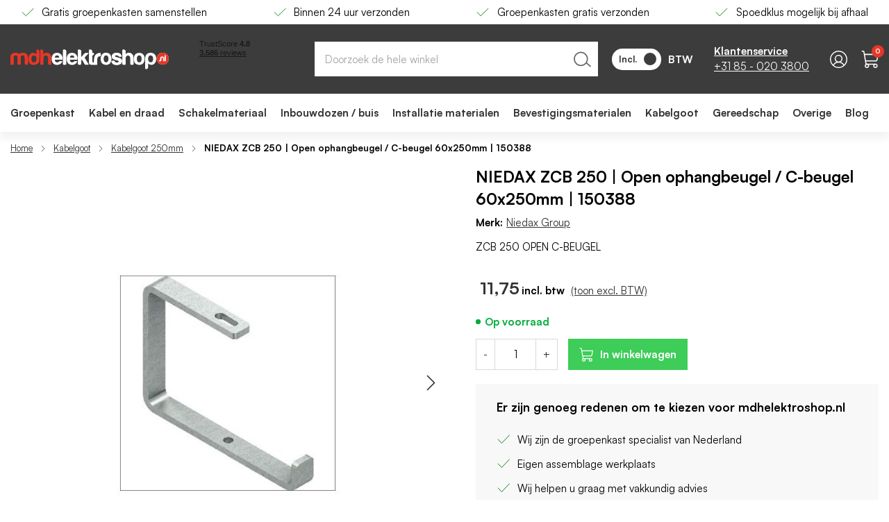

--- FILE ---
content_type: text/html; charset=UTF-8
request_url: https://mdhelektroshop.nl/niedax-zcb-250-gootbeugel-open-c-250
body_size: 65006
content:
 <!doctype html><html lang="nl"><head prefix="og: http://ogp.me/ns# fb: http://ogp.me/ns/fb# product: http://ogp.me/ns/product#"><script> var LOCALE = 'nl\u002DNL'; var BASE_URL = 'https\u003A\u002F\u002Fmdhelektroshop.nl\u002F'; var require = { 'baseUrl': 'https\u003A\u002F\u002Fmdhelektroshop.nl\u002Fstatic\u002Fversion1768811874\u002Ffrontend\u002FHypershop\u002FMdh\u002Fnl_NL' };</script> <meta charset="utf-8"/>
<meta name="title" content="NIEDAX ZCB 250 | Open ophangbeugel / C-beugel 60x250mm | 150388 - Bestel bij MDH Elektroshop"/>
<meta name="description" content="Bestel de NIEDAX ZCB 250 | Open ophangbeugel / C-beugel 60x250mm | 150388 voordelig bij MDH elektroshop. Uw Kabelgoot 250mm direct leverbaar.   "/>
<meta name="robots" content="INDEX,FOLLOW"/>
<meta name="viewport" content="width=device-width, initial-scale=1, maximum-scale=5.0"/>
<title>NIEDAX ZCB 250 | Open ophangbeugel / C-beugel 60x250mm | 150388 - Bestel bij MDH Elektroshop</title>
<link rel="preload" as="style" href="/static/version1768811874/_cache/merged/f1f7b3778d6a362bfff2b100512646fe.min.css" />
<link rel="preload" as="style" href="/static/version1768811874/frontend/Hypershop/Mdh/nl_NL/css/styles-l.min.css" />
<link rel="preload" as="script" href="/static/version1768811874/_cache/merged/437f0bf9e6697e0b3c44260d2eb06ff9.min.js" />
<link rel="preload" as="script" href="https://chimpstatic.com/mcjs-connected/js/users/f53a54eb51fe83a3973b867d2/1d6497f6cbbac49f398b6fe54.js" />
<link rel="preload" as="script" href="/static/version1768811874/frontend/Hypershop/Mdh/nl_NL/jquery.min.js" />
<link rel="preload" as="script" href="/static/version1768811874/frontend/Hypershop/Mdh/nl_NL/mage/dataPost.min.js" />
<link rel="preload" as="script" href="/static/version1768811874/frontend/Hypershop/Mdh/nl_NL/mage/bootstrap.min.js" />
    <link rel="stylesheet" type="text/css" media="all" href="https://mdhelektroshop.nl/static/version1768811874/_cache/merged/f1f7b3778d6a362bfff2b100512646fe.min.css" />
<link rel="stylesheet" type="text/css" media="screen and (min-width: 768px)" href="https://mdhelektroshop.nl/static/version1768811874/frontend/Hypershop/Mdh/nl_NL/css/styles-l.min.css" />
<script type="text/javascript" src="https://mdhelektroshop.nl/static/version1768811874/_cache/merged/437f0bf9e6697e0b3c44260d2eb06ff9.min.js"></script>
<link rel="preconnect" href="https://www.google-analytics.com" />
<link rel="preconnect" href="https://consent.cookiebot.com" />
<link rel="preconnect" href="https://www.hotjar.com" />
<link rel="preconnect" href="https://www.googletagmanager.com" />
<link rel="prefetch" href="https://mdhelektroshop.nl/media/catalog/product/cache/ae2fee40ca9774ef65e7057ab923d158/n/i/niedax_zcb_250_gootbeugel_open_c_250.jpg" />
<link rel="prefetch" href="https://mdhelektroshop.nl/media/catalog/product/cache/6360e336b2a70951114dbd37294096ee/n/i/niedax_zcb_250_gootbeugel_open_c_250.jpg" />
<link rel="prefetch" href="https://mdhelektroshop.nl/media/catalog/product/cache/6360e336b2a70951114dbd37294096ee/n/i/niedax_zcb_250_gootbeugel_open_c_250.jpeg" />
<link rel="prefetch" href="https://mdhelektroshop.nl/media/catalog/product/cache/6360e336b2a70951114dbd37294096ee/n/i/niedax_zcb_250_gootbeugel_open_c_250_1.jpeg" />
<link rel="canonical" href="https://mdhelektroshop.nl/niedax-zcb-250-gootbeugel-open-c-250" />
<link rel="icon" type="image/x-icon" href="https://mdhelektroshop.nl/media/favicon/stores/1/Group_154.png" />
<link rel="shortcut icon" type="image/x-icon" href="https://mdhelektroshop.nl/media/favicon/stores/1/Group_154.png" />
<!-- Bing Ads UET Tracking code -->
<script>(function(w,d,t,r,u){var f,n,i;w[u]=w[u]||[],f=function(){var o={ti:"25053791"};o.q=w[u],w[u]=new UET(o),w[u].push("pageLoad")},n=d.createElement(t),n.src=r,n.async=1,n.onload=n.onreadystatechange=function(){var s=this.readyState;s&&s!=="loaded"&&s!=="complete"||(f(),n.onload=n.onreadystatechange=null)},i=d.getElementsByTagName(t)[0],i.parentNode.insertBefore(n,i)})(window,document,"script","//bat.bing.com/bat.js","uetq");</script>
<meta name="google-site-verification" content="lmphmqBmUKEY_UI56ckrvUobzKFm4bn69MQWWlZ9NEs" />

<script>
(function (w, d, s, l, i) {
w[l] = w[l] || [];
w[l].push({
'gtm.start': new Date().getTime(),
event: 'gtm.js'
});
 
var f = d.getElementsByTagName(s)[0],
j = d.createElement(s),
dl = l !== 'dataLayer' ? '&l=' + l : '';
 
j.async = true;
j.src = 'https://sst.mdhelektroshop.nl/6sngyrrhw1.js?tg=' + i + dl;
f.parentNode.insertBefore(j, f);
})(window, document, 'script', 'dataLayer', 'PH4V6XN');
</script>
   <script type="application/ld+json" class="mm-schema-graph">[{"@context":"https:\/\/schema.org","@type":"Product","name":"NIEDAX ZCB 250 | Open ophangbeugel \/ C-beugel 60x250mm | 150388","description":"ZCB 250 OPEN C-BEUGEL","brand":{"@type":"Brand","name":"Niedax Group"},"image":"https:\/\/mdhelektroshop.nl\/media\/catalog\/product\/cache\/6517c62f5899ad6aa0ba23ceb3eeff97\/n\/i\/niedax_zcb_250_gootbeugel_open_c_250_1.jpeg","offers":{"@type":"Offer","price":"11.75","priceCurrency":"EUR","itemCondition":"https:\/\/schema.org\/newCondition","availability":"https:\/\/schema.org\/InStock","url":"https:\/\/mdhelektroshop.nl\/niedax-zcb-250-gootbeugel-open-c-250","seller":{"@type":"Organization","name":"MDH elektroshop"},"hasMerchantReturnPolicy":[{"@type":"MerchantReturnPolicy","applicableCountry":"NL","returnPolicyCategory":"https:\/\/schema.org\/MerchantReturnFiniteReturnWindow","merchantReturnDays":"14","returnMethod":"https:\/\/schema.org\/ReturnByMail","returnFees":"6.95"}],"shippingDetails":[{"@type":"OfferShippingDetails","shippingRate":{"@type":"MonetaryAmount","value":"6.95","currency":"EUR"},"deliveryTime":{"@type":"ShippingDeliveryTime","handlingTime":{"@type":"QuantitativeValue","minValue":"0","maxValue":"1","unitCode":"DAY"},"transitTime":{"@type":"QuantitativeValue","minValue":"1","maxValue":"2","unitCode":"DAY"}},"shippingDestination":{"@type":"DefinedRegion","addressCountry":"NL","addressRegion":""}},{"@type":"OfferShippingDetails","shippingRate":{"@type":"MonetaryAmount","value":"16.75","currency":"EUR"},"deliveryTime":{"@type":"ShippingDeliveryTime","handlingTime":{"@type":"QuantitativeValue","minValue":"0","maxValue":"1","unitCode":"DAY"},"transitTime":{"@type":"QuantitativeValue","minValue":"1","maxValue":"3","unitCode":"DAY"}},"shippingDestination":{"@type":"DefinedRegion","addressCountry":"DE","addressRegion":""}},{"@type":"OfferShippingDetails","shippingRate":{"@type":"MonetaryAmount","value":"15.95","currency":"EUR"},"deliveryTime":{"@type":"ShippingDeliveryTime","handlingTime":{"@type":"QuantitativeValue","minValue":"0","maxValue":"1","unitCode":"DAY"},"transitTime":{"@type":"QuantitativeValue","minValue":"1","maxValue":"3","unitCode":"DAY"}},"shippingDestination":{"@type":"DefinedRegion","addressCountry":"BE","addressRegion":""}}]},"sku":"73572-12811","gtin13":"4013339938407"}]</script>   <script type="application/ld+json">{"@context":"https:\/\/schema.org","@type":"BreadcrumbList","itemListElement":[{"@type":"ListItem","position":1,"item":{"@id":"https:\/\/mdhelektroshop.nl\/","name":"Home"}},{"@type":"ListItem","position":2,"item":{"@id":"https:\/\/mdhelektroshop.nl\/kabelgoot","name":"Kabelgoot"}},{"@type":"ListItem","position":3,"item":{"@id":"https:\/\/mdhelektroshop.nl\/kabelgoot\/kabelgoot-250mm","name":"Kabelgoot 250mm"}},{"@type":"ListItem","position":4,"item":{"@id":"https:\/\/mdhelektroshop.nl\/niedax-zcb-250-gootbeugel-open-c-250","name":"NIEDAX ZCB 250 | Open ophangbeugel \/ C-beugel 60x250mm | 150388"}}]}</script> <script type="application/ld+json" class="mm-schema-graph">[{"@context":"https:\/\/schema.org","@type":"Organization","url":"https:\/\/mdhelektroshop.nl\/","contactPoint":[{"@type":"ContactPoint","telephone":"085-0203800","contactType":"customer service","availableLanguage":"NL"}],"sameAs":["https:\/\/www.linkedin.com\/company\/mdh-elektroshop\/about\/"]}]</script> <script type="application/ld+json" class="mm-schema-graph">[{"@context":"http:\/\/schema.org","@type":"WholesaleStore","name":"MDH elektroshop","telephone":"085-0203800","address":{"@type":"PostalAddress","streetAddress":"Zeelandseweg 37","addressLocality":"Langenboom","addressRegion":"Noord-Brabant","postalCode":"5453RS","addressCountry":"NL"},"openingHoursSpecification":[{"@type":"OpeningHoursSpecification","dayOfWeek":"monday","opens":"8:30","closes":"17:00"},{"@type":"OpeningHoursSpecification","dayOfWeek":"tuesday","opens":"8:30","closes":"17:00"},{"@type":"OpeningHoursSpecification","dayOfWeek":"wednesday","opens":"8:30","closes":"17:00"},{"@type":"OpeningHoursSpecification","dayOfWeek":"thursday","opens":"8:30","closes":"17:00"},{"@type":"OpeningHoursSpecification","dayOfWeek":"friday","opens":"8:30","closes":"17:00"}]}]</script> <script type="application/ld+json" class="mm-schema-graph">[{"@context":"https:\/\/schema.org","@type":"WebSite","url":"https:\/\/mdhelektroshop.nl\/","name":"MDH elektroshop","alternateName":"MDH elektroshop"}]</script>   <link rel="preload" as="font" type="font/woff2" href="https://mdhelektroshop.nl/static/version1768811874/frontend/Hypershop/Mdh/nl_NL/fonts/satoshi/bold/satoshi-bold.woff2" crossorigin> <link rel="preload" as="font" type="font/woff2" href="https://mdhelektroshop.nl/static/version1768811874/frontend/Hypershop/Mdh/nl_NL/fonts/satoshi/regular/satoshi-regular.woff2" crossorigin> <link rel="preload" as="font" type="font/woff2" href="https://mdhelektroshop.nl/static/version1768811874/frontend/Hypershop/Mdh/nl_NL/fonts/satoshi/black/satoshi-black.woff2" crossorigin>   <script type="text/x-magento-init">
        {
            "*": {
                "Magento_PageCache/js/form-key-provider": {
                    "isPaginationCacheEnabled":
                        0                }
            }
        }</script><script type="text&#x2F;javascript" src="https&#x3A;&#x2F;&#x2F;chimpstatic.com&#x2F;mcjs-connected&#x2F;js&#x2F;users&#x2F;f53a54eb51fe83a3973b867d2&#x2F;1d6497f6cbbac49f398b6fe54.js" defer="defer">
</script>  <script nonce="Y3Z5c28waWNiNWRvMHRmaHpzajFmaTJpdTMzM2h2NXI=">
    window.YIREO_GOOGLETAGMANAGER2_ENABLED = true;
    (function (events) {
        const initYireoGoogleTagManager2 = function () {
            events.forEach(function (eventType) {
                window.removeEventListener(eventType, initYireoGoogleTagManager2);
            });

             (function (w, d, s, l, i) {
                w[l] = w[l] || [];
                w[l].push({'gtm.start': new Date().getTime(), event: 'gtm.js'});
                var f = d.getElementsByTagName(s)[0],
                    j = d.createElement(s),
                    dl = l != 'dataLayer' ? '&l=' + l : '';
                j.async = true;
                j.src = 'https://www.googletagmanager.com' + '/gtm.js?id=' + i + dl;
                f.parentNode.insertBefore(j, f);
            })(window, document, 'script', 'dataLayer', 'GTM-PH4V6XN');
             };

        events.forEach(function (eventType) {
            window.addEventListener(eventType, initYireoGoogleTagManager2, {once: true, passive: true})
        });
    })(['load', 'keydown', 'mouseover', 'scroll', 'touchstart', 'wheel']);

    </script></head><body data-container="body" data-mage-init='{"loaderAjax": {}, "loader": { "icon": "https://mdhelektroshop.nl/static/version1768811874/frontend/Hypershop/Mdh/nl_NL/images/loader-2.gif"}}' id="html-body" class="catalog-product-view--simple catalog-product-view product-niedax-zcb-250-gootbeugel-open-c-250 page-layout-1column"> <div class="js-gallery-icons"><svg xmlns="https://www.w3.org/2000/svg" xmlns:xlink="https://www.w3.org/1999/xlink"><symbol viewBox="0 0 320 512" id="close" xmlns="https://www.w3.org/2000/svg"><path d="M193.94 256L296.5 153.44l21.15-21.15c3.12-3.12 3.12-8.19 0-11.31l-22.63-22.63c-3.12-3.12-8.19-3.12-11.31 0L160 222.06 36.29 98.34c-3.12-3.12-8.19-3.12-11.31 0L2.34 120.97c-3.12 3.12-3.12 8.19 0 11.31L126.06 256 2.34 379.71c-3.12 3.12-3.12 8.19 0 11.31l22.63 22.63c3.12 3.12 8.19 3.12 11.31 0L160 289.94 262.56 392.5l21.15 21.15c3.12 3.12 8.19 3.12 11.31 0l22.63-22.63c3.12-3.12 3.12-8.19 0-11.31L193.94 256z"></path></symbol><symbol viewBox="0 0 256 512" id="chevron" xmlns="https://www.w3.org/2000/svg"><path d="M17.525 36.465l-7.071 7.07c-4.686 4.686-4.686 12.284 0 16.971L205.947 256 10.454 451.494c-4.686 4.686-4.686 12.284 0 16.971l7.071 7.07c4.686 4.686 12.284 4.686 16.97 0l211.051-211.05c4.686-4.686 4.686-12.284 0-16.971L34.495 36.465c-4.686-4.687-12.284-4.687-16.97 0z"></path></symbol></svg></div> <div class="svg-container hide--all"><svg xmlns="https://www.w3.org/2000/svg" xmlns:xlink="https://www.w3.org/1999/xlink"><symbol width="26" height="26" viewBox="0 0 26 26" id="support" xmlns="http://www.w3.org/2000/svg" ><path d="M26 13c0 7.18-5.82 13-13 13S0 20.18 0 13 5.82 0 13 0s13 5.82 13 13Z" fill="#3C3C3C"/><g clip-path="url(#a)"><path d="M13 6a5 5 0 0 0-5 5v1h1a1 1 0 0 1 1 1v3a1 1 0 0 1-1 1H8a1 1 0 0 1-1-1v-5a6 6 0 0 1 12 0v6a2.5 2.5 0 0 1-2.5 2.5h-2.134a1 1 0 0 1-.866.5h-1a1 1 0 0 1 0-2h1a1 1 0 0 1 .866.5H16.5A1.5 1.5 0 0 0 18 17h-1a1 1 0 0 1-1-1v-3a1 1 0 0 1 1-1h1v-1a5 5 0 0 0-5-5Z" fill="#fff"/></g><defs><clipPath id="a"><path fill="#fff" transform="translate(5 5)" d="M0 0h16v16H0z"/></clipPath></defs></symbol><symbol viewBox="0 0 512 512" id="tiktok" xmlns="https://www.w3.org/2000/svg"><path d="M412.19,118.66a109.27,109.27,0,0,1-9.45-5.5,132.87,132.87,0,0,1-24.27-20.62c-18.1-20.71-24.86-41.72-27.35-56.43h.1C349.14,23.9,350,16,350.13,16H267.69V334.78c0,4.28,0,8.51-.18,12.69,0,.52-.05,1-.08,1.56,0,.23,0,.47-.05.71,0,.06,0,.12,0,.18a70,70,0,0,1-35.22,55.56,68.8,68.8,0,0,1-34.11,9c-38.41,0-69.54-31.32-69.54-70s31.13-70,69.54-70a68.9,68.9,0,0,1,21.41,3.39l.1-83.94a153.14,153.14,0,0,0-118,34.52,161.79,161.79,0,0,0-35.3,43.53c-3.48,6-16.61,30.11-18.2,69.24-1,22.21,5.67,45.22,8.85,54.73v.2c2,5.6,9.75,24.71,22.38,40.82A167.53,167.53,0,0,0,115,470.66v-.2l.2.2C155.11,497.78,199.36,496,199.36,496c7.66-.31,33.32,0,62.46-13.81,32.32-15.31,50.72-38.12,50.72-38.12a158.46,158.46,0,0,0,27.64-45.93c7.46-19.61,9.95-43.13,9.95-52.53V176.49c1,.6,14.32,9.41,14.32,9.41s19.19,12.3,49.13,20.31c21.48,5.7,50.42,6.9,50.42,6.9V131.27C453.86,132.37,433.27,129.17,412.19,118.66Z"/></symbol><symbol id="question" viewBox="0 0 20 20" xmlns="https://www.w3.org/2000/svg"><circle cx="10" cy="10" r="9.5" stroke="black"/><path d="M10.7714 12.6389H9.24914V12.3234C9.24914 11.9029 9.32229 11.5463 9.46857 11.2537C9.624 10.9611 9.816 10.7051 10.0446 10.4857C10.2731 10.2571 10.5063 10.0514 10.744 9.86857C10.9543 9.704 11.1463 9.53943 11.32 9.37486C11.5029 9.21029 11.6491 9.02743 11.7589 8.82629C11.8686 8.616 11.9234 8.37829 11.9234 8.11314C11.9234 7.80229 11.8594 7.53257 11.7314 7.304C11.6126 7.06629 11.4389 6.88343 11.2103 6.75543C10.9817 6.62743 10.7074 6.56343 10.3874 6.56343C10.0674 6.56343 9.77943 6.64114 9.52343 6.79657C9.27657 6.94286 9.08457 7.14857 8.94743 7.41371C8.81029 7.67886 8.74171 7.98971 8.74171 8.34629H7C7 7.688 7.14629 7.10743 7.43886 6.60457C7.73143 6.10171 8.13371 5.70857 8.64571 5.42514C9.16686 5.14171 9.75657 5 10.4149 5C11.1097 5 11.6994 5.12343 12.184 5.37029C12.6777 5.61714 13.0526 5.96914 13.3086 6.42629C13.5737 6.87429 13.7063 7.4 13.7063 8.00343C13.7063 8.488 13.6149 8.904 13.432 9.25143C13.2583 9.58971 13.0389 9.87314 12.7737 10.1017C12.5086 10.3303 12.2389 10.5406 11.9646 10.7326C11.6354 10.9703 11.352 11.208 11.1143 11.4457C10.8857 11.6834 10.7714 11.976 10.7714 12.3234V12.6389ZM10.072 15.3817C9.77029 15.3817 9.50971 15.2766 9.29029 15.0663C9.07086 14.8469 8.96114 14.5909 8.96114 14.2983C8.96114 13.9874 9.07086 13.7269 9.29029 13.5166C9.50971 13.3063 9.77029 13.2011 10.072 13.2011C10.3737 13.2011 10.6343 13.3109 10.8537 13.5303C11.0731 13.7406 11.1829 13.9966 11.1829 14.2983C11.1829 14.5909 11.0731 14.8469 10.8537 15.0663C10.6343 15.2766 10.3737 15.3817 10.072 15.3817Z" fill="black" stroke="none"/></symbol><svg viewBox="0 0 30 30" id="linkedin" xmlns="https://www.w3.org/2000/svg"><path d="M6.22865 8.99637C7.73915 8.99637 8.96365 7.77187 8.96365 6.26137C8.96365 4.75087 7.73915 3.52637 6.22865 3.52637C4.71815 3.52637 3.49365 4.75087 3.49365 6.26137C3.49365 7.77187 4.71815 8.99637 6.22865 8.99637Z" fill="white"/><path d="M11.5462 11.0688V26.2426H16.2574V18.7388C16.2574 16.7588 16.6299 14.8413 19.0849 14.8413C21.5062 14.8413 21.5362 17.1051 21.5362 18.8638V26.2438H26.2499V17.9226C26.2499 13.8351 25.3699 10.6938 20.5924 10.6938C18.2987 10.6938 16.7612 11.9526 16.1324 13.1438H16.0687V11.0688H11.5462V11.0688ZM3.86865 11.0688H8.5874V26.2426H3.86865V11.0688Z" fill="white"/></svg><symbol viewBox="0 0 31 21" id="youtube" xmlns="https://www.w3.org/2000/svg"><path d="M30.3542 3.40477C30.1787 2.77861 29.8368 2.21172 29.3648 1.76435C28.8795 1.30323 28.2847 0.973383 27.6366 0.805936C25.2108 0.166561 15.4923 0.166561 15.4923 0.166561C11.4408 0.120465 7.39024 0.323208 3.36356 0.773645C2.71539 0.953462 2.12171 1.29068 1.63531 1.75531C1.1574 2.21514 0.811231 2.78219 0.630398 3.40348C0.196002 5.74365 -0.015058 8.1198 6.47731e-05 10.4999C-0.0154352 12.8779 0.195106 15.2532 0.630398 17.5963C0.807356 18.215 1.15223 18.7795 1.63144 19.2354C2.11065 19.6914 2.7074 20.0208 3.36356 20.1951C5.82161 20.8332 15.4923 20.8332 15.4923 20.8332C19.549 20.8794 23.6047 20.6766 27.6366 20.2261C28.2847 20.0587 28.8795 19.7288 29.3648 19.2677C29.8366 18.8205 30.1781 18.2535 30.3529 17.6273C30.7987 15.288 31.0154 12.9109 31.0001 10.5296C31.0336 8.13822 30.8171 5.74987 30.3542 3.40348V3.40477ZM12.4026 14.9226V6.07852L20.4885 10.5012L12.4026 14.9226Z" fill="white"/></symbol><symbol width="25" height="25" viewBox="0 0 25 25" fill="none" id="send" xmlns="https://www.w3.org/2000/svg"><path d="M22.5488 2.5L11.5488 13.5" stroke="black" stroke-width="1.5" stroke-linecap="round" stroke-linejoin="round"/><path d="M22.5488 2.5L15.5488 22.5L11.5488 13.5L2.54883 9.5L22.5488 2.5Z" stroke="black" stroke-width="1.5" stroke-linecap="round" stroke-linejoin="round"/></symbol><symbol viewBox="0 0 252 32" id="logo" xmlns="http://www.w3.org/2000/svg" ><g clip-path="url(#clip0_1169_4364)"><path d="M16.3949 17.9375C16.3949 16.1264 16.3528 14.3152 16.4371 12.462C16.5214 10.6508 17.7437 9.51362 19.556 9.4715C21.4105 9.42938 22.8014 10.6087 22.8435 12.5041C22.9278 14.8628 22.8435 17.2636 22.8857 19.6223C22.8857 20.5489 22.8014 21.4756 22.97 22.3601C23.3493 24.5082 25.0352 24.5082 26.7211 24.4661C28.6599 24.4239 27.7748 22.9919 27.8169 22.1495C27.9012 19.2854 27.9012 16.4212 27.8591 13.5571C27.7748 8.29215 25.1616 5.68074 19.9353 5.5965C17.8701 5.55438 15.9313 6.86008 14.119 6.9022C12.2645 6.94432 10.2836 5.51226 8.13403 5.55438C3.37136 5.72286 0.294592 8.12367 0.0838546 12.2514C-0.0847355 15.9158 0.0417071 19.6223 -0.000440425 23.3288C-0.000440425 24.2976 0.378887 24.5503 1.26399 24.4661C1.8962 24.4239 2.52841 24.3818 3.16062 24.4661C4.63579 24.6767 5.09941 24.1291 5.05726 22.6128C4.93082 19.3275 5.01511 16.0421 5.05726 12.7568C5.09941 10.6508 6.36383 9.42938 8.30262 9.4715C10.2414 9.51362 11.4215 10.7351 11.4637 12.8832C11.5058 15.8737 11.6323 18.9063 11.4215 21.8968C11.2951 24.0027 11.8852 24.5924 14.0347 24.5503C15.9313 24.5082 16.69 24.087 16.4371 22.1074C16.2264 20.7595 16.3949 19.3696 16.3949 17.9375Z" fill="#E63727"/><path d="M125.178 11.4933C125.178 14.6522 125.136 17.7691 125.178 20.9281C125.22 23.4131 126.105 24.3819 128.592 24.4661C131.332 24.5503 134.071 24.424 136.769 24.5503C138.033 24.5925 138.286 24.1291 138.244 22.9919C138.16 20.2541 138.16 17.5585 138.244 14.8207C138.328 12.2093 139.382 11.1142 141.995 11.1142C143.47 11.1142 144.018 10.6509 143.807 9.21882C143.723 8.46067 143.765 7.70252 143.807 6.90225C143.849 6.27045 143.512 6.14409 142.922 6.05985C138.707 5.5123 134.408 8.58703 133.565 12.7569C133.144 14.905 133.313 17.0531 133.27 19.2433C133.27 20.0436 133.523 20.9281 132.09 20.8859C130.91 20.8438 130.025 20.7175 130.067 19.2012C130.109 16.8846 130.067 14.568 130.067 12.2936C130.067 10.9036 129.688 9.42942 131.837 9.00822C132.807 8.83975 132.933 7.6604 132.891 6.69165C132.849 6.10197 132.47 5.97562 132.006 6.05985C129.941 6.43893 129.983 5.17534 130.067 3.74328C130.109 3.19572 130.025 2.60605 129.814 2.10062C129.098 0.373713 127.496 0.542192 126.021 0.584311C124.419 0.66855 125.22 1.97426 125.178 2.64817C125.094 5.63866 125.178 8.54491 125.178 11.4933Z" fill="white"/><path d="M183.173 8.0394C183.173 6.05978 183.257 4.50135 183.131 2.98505C183.004 1.21603 181.824 0.584233 179.633 0.584233C177.525 0.542114 178.326 2.05842 178.326 2.94293C178.284 9.59782 178.326 16.2527 178.284 22.9076C178.284 24.1712 178.537 24.7609 179.886 24.5503C180.433 24.466 181.024 24.466 181.571 24.5503C182.878 24.7187 183.257 24.1712 183.215 22.9076C183.131 20.0435 183.131 17.1793 183.257 14.3152C183.384 11.409 184.859 9.85054 187.219 9.85054C189.411 9.89266 190.844 11.5353 190.928 14.3152C191.012 17.0951 191.055 19.9171 190.928 22.697C190.886 24.1712 191.35 24.7609 192.825 24.5503C193.373 24.466 193.963 24.5081 194.511 24.5503C195.522 24.6766 195.859 24.2133 195.817 23.2446C195.775 19.8329 195.817 16.3791 195.733 12.9674C195.649 9.80842 194.131 7.44972 191.223 6.22826C188.441 4.96467 185.786 5.51222 183.173 8.0394Z" fill="white"/><path d="M251.999 15.1576C252.083 9.85057 247.953 5.55437 242.558 5.3859C237.29 5.21742 232.78 9.51361 232.696 14.7786C232.611 19.9593 236.995 24.3818 242.263 24.4661C247.489 24.5082 251.873 20.2962 251.999 15.1576Z" fill="#FCFCFC"/><path d="M112.955 12.3356C112.365 11.8723 112.576 11.409 112.576 11.072C112.533 8.4185 112.618 5.76496 112.533 3.11143C112.491 1.25817 111.311 0.626377 108.951 0.584257C106.886 0.542138 107.644 2.01632 107.602 2.90083C107.56 9.26089 107.644 15.6209 107.518 22.0231C107.476 23.9606 107.897 24.6345 110.005 24.6345C112.112 24.6345 112.913 24.1291 112.576 21.981C112.407 20.8016 112.533 19.6223 112.533 18.4008C112.533 17.769 112.449 17.053 113.208 16.8003C114.093 16.5055 114.472 17.2215 114.809 17.8112C115.863 19.6223 116.875 21.4756 117.928 23.2867C118.223 23.7921 118.308 24.5082 119.151 24.5082C120.837 24.5082 122.522 24.5082 124.503 24.5082C122.565 21.2228 120.879 18.1902 119.024 15.3682C117.971 13.7677 117.802 12.7147 119.404 11.3247C121.132 9.85056 122.565 8.03942 124.419 6.0598C123.365 6.0598 122.649 6.14404 122.017 6.0598C119.488 5.63861 117.591 6.481 116.158 8.67121C115.273 9.97692 114.051 11.1141 112.955 12.3356Z" fill="white"/><path d="M52.305 8.16582C52.305 6.05984 52.4315 4.37506 52.2629 2.73239C52.0943 0.963373 50.7456 0.542177 49.1861 0.626416C48.5118 0.668536 47.5845 0.28946 47.5845 1.59517C47.6267 8.88185 47.5002 16.1685 47.6688 23.4131C47.711 25.5191 49.734 24.1713 50.8299 24.4661C51.9679 24.803 52.3893 24.2134 52.3893 22.9919C52.3472 20.0014 52.2629 16.9688 52.4736 13.9783C52.6844 11.1563 54.2438 9.72424 56.5198 9.80848C58.7115 9.89272 60.1445 11.5354 60.2709 14.3153C60.3552 16.674 60.3131 19.0748 60.3131 21.4335C60.3131 24.5503 60.3131 24.4661 63.432 24.5082C64.8229 24.5082 65.0757 24.0449 65.0336 22.8234C64.9493 19.7487 64.9914 16.674 65.0336 13.5992C65.0757 10.2718 63.8113 7.7025 60.7345 6.27044C57.6999 4.88049 54.9603 5.51229 52.305 8.16582Z" fill="#E63727"/><path d="M163.743 18.3166C160.75 18.3166 160.286 19.1169 161.635 21.6019C162.52 23.2446 164.038 24.087 165.808 24.5082C167.831 24.9294 169.812 24.9294 171.877 24.5924C175.291 24.0027 177.272 22.1916 177.483 19.3275C177.736 16.2106 176.598 14.7786 172.889 13.6413C171.203 13.1359 169.517 12.7989 167.831 12.2935C167.114 12.0829 166.271 11.7459 166.356 10.7772C166.482 9.7242 167.367 9.51361 168.21 9.42937C169.77 9.26089 171.076 9.59785 172.13 10.9036C172.762 11.7038 176.387 12.2093 176.64 11.5775C177.145 10.2296 176.303 9.09241 175.544 7.9973C175.375 7.7867 175.165 7.57611 174.954 7.40763C172.299 5.04893 166.061 4.96469 163.321 7.28127C160.244 9.85056 160.877 14.4416 164.543 16C166.019 16.6318 167.62 16.9266 169.137 17.39C170.023 17.6427 170.908 17.8112 171.708 18.2324C172.72 18.7799 172.846 19.6223 171.919 20.4226C170.57 21.6019 166.946 21.3071 166.229 19.7065C165.597 18.2745 164.712 18.1481 163.743 18.3166Z" fill="white"/><path d="M83.8309 12.462C83.8309 15.958 83.8731 19.4539 83.7888 22.9498C83.7888 24.087 83.9995 24.6767 85.2639 24.5082C85.8118 24.424 86.4019 24.424 86.9498 24.5082C88.4671 24.7188 88.8043 24.087 88.8043 22.655C88.72 16.4213 88.7622 10.1876 88.7622 3.99602C88.7622 3.49058 88.8043 2.98515 88.6779 2.52183C88.1299 0.415853 86.4019 0.542212 84.8003 0.626451C82.988 0.71069 83.9152 2.10064 83.8731 2.85879C83.7888 6.05988 83.8309 9.26096 83.8309 12.462Z" fill="white"/><path d="M16.3949 17.9375C16.3949 19.3275 16.2685 20.7595 16.4371 22.1495C16.69 24.1291 15.8892 24.5082 14.0347 24.5924C11.8852 24.6767 11.2951 24.0449 11.4215 21.9389C11.6323 18.9484 11.5058 15.9158 11.4637 12.9253C11.4215 10.8193 10.2414 9.55573 8.30262 9.51361C6.36383 9.47149 5.09941 10.693 5.05726 12.7989C5.01511 16.0843 4.97297 19.3696 5.05726 22.6549C5.09941 24.1291 4.63579 24.6767 3.16062 24.5082C2.52841 24.4239 1.8962 24.4661 1.26399 24.5082C0.378887 24.5924 -0.000440425 24.2976 -0.000440425 23.371C0.0417071 19.6644 -0.0847355 15.9579 0.0838546 12.2514C0.294592 8.12367 3.37136 5.72285 8.04974 5.59649C10.1993 5.55437 12.2223 6.98644 14.0347 6.94432C15.847 6.9022 17.7437 5.59649 19.851 5.63861C25.0773 5.72285 27.6905 8.37638 27.7748 13.5992C27.8169 16.4633 27.8591 19.3275 27.7326 22.1916C27.6905 22.9919 28.5756 24.4661 26.6368 24.5082C24.9509 24.5503 23.265 24.5503 22.8857 22.4022C22.7171 21.5177 22.8014 20.5911 22.8014 19.6644C22.8014 17.3057 22.8435 14.9049 22.7592 12.5462C22.7171 10.6508 21.3262 9.47149 19.4717 9.51361C17.6594 9.55573 16.4371 10.693 16.3528 12.5041C16.3528 14.3152 16.3949 16.1264 16.3949 17.9375Z" fill="#E63727"/><path d="M219.167 22.4865C219.167 24.7609 219.209 26.7406 219.167 28.6781C219.082 30.784 216.764 32.1319 214.868 31.2474C214.067 30.8683 214.446 30.1523 214.446 29.6047C214.404 24.5503 214.404 19.5381 214.446 14.4838C214.446 8.03948 219.167 4.45932 225.489 5.80714C228.819 6.52318 230.799 8.46068 231.6 11.7039C232.19 14.1889 232.106 16.674 231.432 19.159C229.914 24.6767 223.634 26.7827 219.167 22.4865ZM227.217 15.3262C227.09 14.4417 227.006 13.5993 226.795 12.8411C226.205 10.6509 224.941 9.68214 222.918 9.76638C220.811 9.85062 219.841 11.1563 219.42 13.0096C219.04 14.6101 219.04 16.2107 219.546 17.7691C220.094 19.5381 221.274 20.6753 223.213 20.6753C225.152 20.6753 226.29 19.5381 226.795 17.7691C226.964 16.9688 227.09 16.1686 227.217 15.3262Z" fill="white"/><path d="M125.178 11.4932C125.178 8.54484 125.136 5.63859 125.22 2.69022C125.262 1.97419 124.419 0.710603 126.063 0.626364C127.538 0.542125 129.098 0.373647 129.856 2.14267C130.067 2.6481 130.109 3.23778 130.109 3.78533C130.025 5.2174 129.983 6.48098 132.048 6.10191C132.512 6.01767 132.891 6.14403 132.933 6.7337C132.975 7.70245 132.891 8.83968 131.879 9.05028C129.772 9.42935 130.109 10.9035 130.109 12.3356C130.109 14.6522 130.151 16.9688 130.109 19.2432C130.067 20.7595 130.952 20.8438 132.132 20.928C133.523 21.0122 133.312 20.1277 133.312 19.2853C133.355 17.1372 133.186 14.947 133.607 12.7989C134.45 8.62908 138.749 5.51223 142.964 6.10191C143.554 6.18615 143.849 6.31251 143.849 6.9443C143.807 7.70245 143.765 8.50272 143.849 9.26087C144.018 10.6929 143.512 11.1563 142.037 11.1563C139.424 11.1563 138.37 12.2514 138.286 14.8628C138.202 17.6005 138.202 20.2962 138.286 23.034C138.328 24.1712 138.075 24.6345 136.811 24.5924C134.071 24.5082 131.332 24.6345 128.634 24.5082C126.147 24.4239 125.262 23.4552 125.22 20.9701C125.136 17.769 125.178 14.6522 125.178 11.4932Z" fill="white"/><path d="M183.173 8.0394C185.786 5.51223 188.441 4.96467 191.265 6.14402C194.173 7.36549 195.691 9.7663 195.775 12.8832C195.859 16.2948 195.817 19.7486 195.859 23.1603C195.859 24.1712 195.564 24.5924 194.553 24.466C194.005 24.4239 193.415 24.3818 192.867 24.466C191.392 24.6766 190.928 24.1291 190.97 22.6128C191.097 19.8329 191.054 17.0109 190.97 14.231C190.886 11.4511 189.453 9.80842 187.261 9.7663C184.901 9.72418 183.384 11.3247 183.299 14.231C183.173 17.0951 183.173 19.9592 183.257 22.8234C183.299 24.087 182.92 24.6345 181.613 24.466C181.066 24.3818 180.475 24.3818 179.928 24.466C178.579 24.6766 178.284 24.0448 178.326 22.8234C178.368 16.1685 178.326 9.51359 178.368 2.8587C178.368 1.97418 177.567 0.5 179.675 0.5C181.866 0.54212 183.046 1.13179 183.173 2.90082C183.257 4.50136 183.173 6.05978 183.173 8.0394Z" fill="white"/><path d="M251.999 15.1576C251.915 20.2962 247.49 24.5082 242.306 24.4661C236.995 24.3818 232.612 20.0014 232.738 14.7786C232.822 9.55573 237.332 5.25954 242.601 5.3859C247.953 5.55437 252.084 9.80845 251.999 15.1576ZM244.834 16.0843C244.834 12.5883 244.244 11.6617 241.968 11.4511C239.482 11.2405 238.301 12.3777 238.175 14.9892C238.133 16 238.892 17.5585 236.784 17.4742C236.321 17.4742 236.152 17.9796 236.194 18.443C236.236 18.9905 236.7 18.9905 237.121 19.0326C240.03 19.4117 240.24 19.2011 240.282 16.2527C240.282 15.8315 240.282 15.4104 240.282 14.9892C240.282 14.0204 240.325 13.0938 241.631 13.0938C242.811 13.1359 242.853 14.0204 242.853 14.9049C242.853 15.8737 242.853 16.8424 242.853 17.8533C242.896 18.5693 243.275 18.9905 244.034 19.0326C245.087 19.1169 244.877 18.3587 244.877 17.769C244.834 17.1794 244.834 16.6318 244.834 16.0843ZM245.34 14.1046C245.34 15.4525 245.34 16.7582 245.34 18.106C245.34 18.822 245.719 19.0748 246.394 19.0748C246.942 19.0748 247.363 18.9905 247.363 18.3166C247.363 15.6631 247.363 13.0095 247.321 10.356C247.321 9.68209 246.773 9.47149 246.141 9.42938C245.298 9.38726 245.34 9.97693 245.298 10.5666C245.34 11.746 245.34 12.9253 245.34 14.1046Z" fill="#E63727"/><path d="M112.955 12.3357C114.051 11.1142 115.273 9.97696 116.201 8.58701C117.634 6.43891 119.488 5.5544 122.059 5.9756C122.733 6.10196 123.408 5.9756 124.462 5.9756C122.607 7.95522 121.174 9.76636 119.446 11.2405C117.886 12.5884 118.055 13.6835 119.067 15.284C120.921 18.1482 122.565 21.1386 124.546 24.424C122.565 24.424 120.879 24.424 119.193 24.424C118.35 24.424 118.266 23.7079 117.971 23.2025C116.917 21.3914 115.948 19.5381 114.852 17.727C114.515 17.1373 114.135 16.4212 113.25 16.7161C112.492 16.9688 112.576 17.6848 112.576 18.3166C112.576 19.496 112.449 20.7174 112.618 21.8968C112.913 24.0449 112.154 24.5082 110.047 24.5503C107.94 24.5503 107.518 23.9185 107.56 21.9389C107.687 15.5789 107.602 9.2188 107.645 2.81663C107.645 1.89 106.928 0.457934 108.993 0.500054C111.396 0.542173 112.534 1.13185 112.576 3.02723C112.66 5.68076 112.576 8.33429 112.618 10.9878C112.576 11.4511 112.365 11.8723 112.955 12.3357Z" fill="white"/><path d="M52.3042 8.16582C54.9595 5.51229 57.6991 4.88049 60.6916 6.27044C63.7262 7.7025 65.0328 10.2718 64.9906 13.5992C64.9485 16.674 64.9485 19.7487 64.9906 22.8234C65.0328 24.0449 64.7799 24.5503 63.389 24.5082C60.2701 24.4661 60.2701 24.5503 60.2701 21.4335C60.2701 19.0748 60.3122 16.674 60.228 14.3153C60.1437 11.5775 58.6685 9.89272 56.4768 9.80848C54.2009 9.72424 52.6414 11.1563 52.4307 13.9783C52.2199 16.9688 52.2621 20.0014 52.3464 22.9919C52.3885 24.2134 51.967 24.7609 50.7869 24.4661C49.6911 24.1713 47.7101 25.5191 47.6258 23.4131C47.4573 16.1264 47.5837 8.88185 47.5416 1.59517C47.5416 0.28946 48.4688 0.668536 49.1432 0.626416C50.7026 0.542177 52.0513 0.963373 52.2199 2.73239C52.4307 4.37506 52.3042 6.05984 52.3042 8.16582Z" fill="#E63727"/><path d="M76.708 16.5476C75.1486 16.5476 73.6313 16.6319 72.0718 16.5055C70.6809 16.4213 70.5966 17.0531 70.8495 18.1061C71.5239 20.7175 74.7271 21.7283 76.9188 19.833C77.846 19.0327 78.7311 18.5694 79.9112 18.6957C80.712 18.78 81.85 18.2745 82.2293 18.9906C82.6508 19.7908 81.85 20.6753 81.3442 21.4335C79.4055 24.2555 75.4857 25.477 71.566 24.5082C68.4893 23.7501 66.2133 21.0123 65.834 17.5164C65.7075 16.337 65.6654 15.1577 65.7497 13.9783C66.0868 7.74464 70.6809 4.4172 76.7502 5.97562C80.8806 7.02861 83.5781 11.409 82.9037 15.7052C82.7351 16.6319 82.2293 16.5898 81.5971 16.5898C79.9112 16.5476 78.3096 16.5476 76.708 16.5476ZM74.0949 13.3465C74.7271 13.3465 75.3593 13.3465 75.9915 13.3465C77.7196 13.3044 78.0146 12.7569 77.1716 11.2406C76.118 9.3873 73.0412 9.13459 71.566 10.7772C71.0603 11.3669 70.5966 12.083 70.8495 12.8411C71.1446 13.7677 72.0296 13.1781 72.6619 13.3044C73.1255 13.3887 73.5891 13.3465 74.0949 13.3465Z" fill="white"/><path d="M100.648 16.5476C99.1724 16.5476 97.6972 16.674 96.2221 16.5055C94.3676 16.337 94.4519 17.2636 94.8733 18.4851C95.6742 20.8438 98.8774 21.7283 100.774 19.875C102.249 18.443 103.851 18.8221 105.495 18.7378C106.422 18.6957 106.337 19.3275 106.127 19.8329C105.79 20.5911 105.41 21.3913 104.862 21.981C102.207 24.8873 98.7931 25.3927 95.2105 24.424C91.9652 23.5394 90.3214 21.0544 89.7735 17.8533C89.5206 16.337 89.4785 14.8207 89.6471 13.2623C90.3214 7.87096 94.0725 4.96471 99.5096 5.72287C104.272 6.35466 107.349 10.6509 106.759 15.621C106.633 16.5476 106.211 16.5897 105.537 16.5897C103.893 16.5055 102.291 16.5476 100.648 16.5476ZM98.1608 13.3465C98.498 13.3465 98.8774 13.4307 99.2145 13.3465C100.015 13.1359 101.322 14.0204 101.533 12.7568C101.743 11.5354 100.943 10.3981 99.7203 9.97694C98.203 9.47151 96.6435 9.51363 95.5056 10.8615C94.9998 11.4511 94.5783 12.2093 94.8733 12.9674C95.1684 13.6835 95.9692 13.2623 96.5592 13.3465C97.0229 13.3886 97.5708 13.3465 98.1608 13.3465Z" fill="white"/><path d="M163.743 18.3167C164.754 18.1482 165.639 18.2746 166.272 19.7487C166.946 21.3493 170.613 21.6441 171.961 20.4648C172.847 19.6645 172.762 18.8221 171.751 18.2746C170.95 17.8534 170.065 17.6849 169.18 17.4322C167.662 16.9689 166.019 16.674 164.586 16.0422C160.919 14.4838 160.287 9.89277 163.363 7.32347C166.103 5.0069 172.341 5.04902 174.996 7.44983C175.207 7.61831 175.418 7.82891 175.586 8.0395C176.345 9.09249 177.188 10.2297 176.682 11.6197C176.471 12.2515 172.804 11.746 172.172 10.9458C171.119 9.64005 169.812 9.30309 168.253 9.47157C167.367 9.55581 166.524 9.76641 166.398 10.8194C166.272 11.7881 167.115 12.1251 167.873 12.3357C169.559 12.8411 171.287 13.1781 172.931 13.6835C176.682 14.8208 177.778 16.2528 177.525 19.3697C177.314 22.2338 175.333 24.0449 171.919 24.6346C169.896 24.9716 167.873 24.9716 165.85 24.5504C164.08 24.1713 162.563 23.3289 161.677 21.6441C160.287 19.117 160.708 18.3167 163.743 18.3167Z" fill="white"/><path d="M213.603 14.8629C213.603 24.2976 206.565 26.0667 201.254 24.087C199.231 23.3289 197.84 21.9389 197.166 19.8751C196.197 17.011 196.07 14.1047 196.955 11.1985C198.051 7.44982 200.959 5.55444 205.343 5.63868C209.347 5.6808 212.17 7.87101 213.182 11.6618C213.477 12.799 213.73 13.9783 213.603 14.8629ZM208.799 14.9471C208.756 14.4417 208.714 13.8941 208.63 13.3466C208.293 11.0721 206.902 9.72427 205.005 9.72427C202.982 9.72427 201.802 10.9036 201.339 13.3044C201.043 15.0735 201.212 16.7582 201.718 18.443C202.139 19.8751 203.151 20.6332 204.626 20.8017C206.228 20.9702 207.323 20.1699 208.04 18.8642C208.714 17.6849 208.714 16.337 208.799 14.9471Z" fill="white"/><path d="M143.639 15.3683C143.639 7.87099 148.696 3.95387 155.271 6.01773C156.957 6.52317 158.348 7.49192 159.191 9.00822C161.425 12.9675 161.509 17.0531 159.402 21.0123C157.758 24.1291 154.133 25.3506 150.045 24.5082C146.294 23.708 144.229 21.3071 143.723 17.1373C143.681 16.4634 143.681 15.7895 143.639 15.3683ZM156.03 15.3262C155.988 14.6101 155.988 13.9362 155.904 13.2202C155.566 11.1142 154.133 9.72425 152.363 9.68213C150.382 9.64002 149.244 10.693 148.654 12.9253C148.191 14.7365 148.443 16.5476 148.949 18.2745C149.371 19.7487 150.424 20.5911 151.984 20.7175C153.585 20.8438 154.639 20.0435 155.356 18.6957C155.904 17.727 155.988 16.5476 156.03 15.3262Z" fill="white"/><path d="M83.8309 12.462C83.8309 9.26087 83.7888 6.01766 83.8731 2.81658C83.9152 2.05843 82.988 0.66848 84.8003 0.584241C86.4019 0.542121 88.1299 0.373643 88.6779 2.47962C88.8043 2.94294 88.7622 3.44837 88.7622 3.95381C88.7622 10.1875 88.72 16.4212 88.8043 22.6128C88.8043 24.0448 88.4671 24.7188 86.9498 24.466C86.4019 24.3818 85.8118 24.3818 85.2639 24.466C83.9995 24.6345 83.7888 24.0448 83.7888 22.9076C83.8731 19.4538 83.8309 15.9579 83.8309 12.462Z" fill="white"/><path d="M46.2776 3.7432C46.2776 3.11141 46.1933 2.47962 45.9404 1.93206C45.1396 0.247279 43.4958 0.457877 42.0628 0.668475C40.7984 0.836953 41.4727 2.05842 41.4306 2.73233C41.3042 4.33288 41.3885 5.93342 41.3885 8.0394C38.7332 5.55434 36.0779 4.92255 33.1697 6.3125C27.7748 8.88179 26.9319 20.1698 31.9053 23.413C35.3192 25.6454 38.986 25.2242 42.5686 23.5394C45.6454 22.1073 46.2354 19.3274 46.2776 16.337C46.3197 12.125 46.3197 7.91304 46.2776 3.7432ZM41.0513 17.9375C41.0091 18.0639 40.967 18.1902 40.9248 18.2745C40.3348 19.7908 39.2811 20.6753 37.6373 20.7174C35.9936 20.7595 34.7713 20.0435 34.1391 18.5693C33.2118 16.4212 33.1697 14.231 34.0548 12.0829C34.687 10.6087 35.825 9.7663 37.5109 9.80842C39.2389 9.85054 40.3769 10.7351 41.0091 12.3356C41.0513 12.462 41.0934 12.5883 41.1356 12.7147C41.3885 13.5992 41.3885 14.5258 41.4306 15.4103C41.3463 16.2948 41.3042 17.1372 41.0513 17.9375Z" fill="#E63727"/></g><defs><clipPath id="clip0_1169_4364"><rect width="252" height="31" fill="white" transform="translate(0 0.5)"/></clipPath></defs></symbol><symbol viewBox="0 0 13 13" id="minus" xmlns="https://www.w3.org/2000/svg"><defs/><path fill="none" stroke-width="1.5" d="M16.282 8.142H0" /></symbol><symbol xmlns="https://www.w3.org/2000/svg" viewBox="0 0 13.125 15" id="lock"><path d="M11.719 6.563h-.7v-2.11a4.453 4.453 0 0 0-8.906 0v2.11h-.7A1.407 1.407 0 0 0 0 7.969v5.625A1.407 1.407 0 0 0 1.406 15h10.313a1.407 1.407 0 0 0 1.406-1.406V7.969a1.407 1.407 0 0 0-1.406-1.406Zm-3.047 0H4.453v-2.11a2.109 2.109 0 0 1 4.219 0Z"/></symbol><symbol viewBox="0 0 17.16 13.5" id="email" xmlns="https://www.w3.org/2000/svg"><g stroke-linecap="round" stroke-linejoin="round" stroke-width="2"><path d="M2.831 1h11.5a1.442 1.442 0 0 1 1.438 1.438v8.625a1.442 1.442 0 0 1-1.438 1.437h-11.5a1.442 1.442 0 0 1-1.438-1.437V2.438A1.442 1.442 0 0 1 2.831 1Z"/><path d="M15.768 2.437 8.581 7.468 1.393 2.437"/></g></symbol><symbol viewBox="0 0 25.5 25.5" id="user" xmlns="https://www.w3.org/2000/svg"><path d="M12.7 24.8c6.6 0 12-5.4 12-12s-5.4-12-12-12-12 5.4-12 12c.1 6.6 5.4 12 12 12z" stroke-width="1.5" /><path d="M12.7 16.8c2.8 0 5-2.2 5-5s-2.2-5-5-5-5 2.2-5 5 2.3 5 5 5z" stroke-width="1.5" /><path d="M4.7 21.7c.8-1.5 1.9-2.7 3.3-3.6 1.4-.9 3-1.3 4.7-1.3 1.7 0 3.3.5 4.7 1.3 1.4.9 2.6 2.1 3.3 3.6" stroke-width="1.5" /></symbol><svg viewBox="0 0 23 27" id="pinterest" xmlns="https://www.w3.org/2000/svg"><path d="M11.8299 0.300049C4.5699 0.300049 0.774902 4.92005 0.774902 10.035C0.774902 12.51 2.0949 14.985 4.2399 16.305C4.8999 16.635 4.7349 16.305 5.2299 14.325C5.2299 14.16 5.2299 13.995 5.0649 13.83C2.0949 10.2 4.5699 3.10505 11.4999 3.10505C21.5649 3.10505 19.5849 16.965 13.3149 16.965C11.9949 17.13 10.8399 16.14 10.8399 14.82V14.16C11.4999 12.345 11.9949 10.695 12.1599 8.88005C12.1599 5.41505 7.0449 5.91005 7.0449 10.53C7.0449 11.355 7.2099 12.18 7.5399 12.84C7.5399 12.84 5.8899 19.605 5.5599 20.76C5.2299 22.74 5.3949 24.72 5.7249 26.535C5.5599 26.7 5.7249 26.7 5.7249 26.7H5.8899C7.0449 25.05 8.0349 23.4 8.6949 21.585C8.8599 20.76 9.6849 17.79 9.6849 17.79C10.5099 18.945 11.9949 19.605 13.4799 19.605C18.5949 19.605 22.2249 15.15 22.2249 9.70505C22.2249 4.26005 17.6049 0.300049 11.8299 0.300049Z" fill="white"/></svg><symbol viewBox="0 0 25.049 20.345" id="twitter" xmlns="https://www.w3.org/2000/svg"><path d="M22.475 5.07c.016.223.016.445.016.668A14.507 14.507 0 017.884 20.344 14.508 14.508 0 010 18.04a10.62 10.62 0 001.24.064 10.282 10.282 0 006.374-2.193 5.143 5.143 0 01-4.8-3.56 6.474 6.474 0 00.97.079 5.43 5.43 0 001.351-.175 5.135 5.135 0 01-4.118-5.036v-.064a5.17 5.17 0 002.321.652A5.142 5.142 0 011.748.938 14.593 14.593 0 0012.334 6.31a5.8 5.8 0 01-.127-1.176 5.139 5.139 0 018.885-3.515A10.108 10.108 0 0024.35.379a5.12 5.12 0 01-2.257 2.829 10.292 10.292 0 002.956-.789 11.036 11.036 0 01-2.575 2.654z"/></symbol><symbol viewBox="0 0 21.6 19" id="search" xmlns="https://www.w3.org/2000/svg"><path fill="none" stroke-width="1.5" d="m16 14.1 5.1 4.4M14.3 2.8c3.4 3 3.7 8.2.8 11.6-3 3.4-8.1 3.7-11.5.8C.2 12.2-.1 7 2.8 3.6c3-3.5 8.1-3.8 11.5-.8z" /></symbol><symbol viewBox="0 0 21 13.096" id="menu" xmlns="https://www.w3.org/2000/svg"><g stroke-width="1.5"><path d="M0 .75h21"/><path d="M0 6.548h21"/><path d="M0 12.346h12"/></g></symbol><symbol viewBox="0 0 27 27" id="instagram" xmlns="https://www.w3.org/2000/svg"><path fill-rule="evenodd" clip-rule="evenodd" d="M8.02013 0.288002C9.4375 0.222752 9.88942 0.208252 13.4999 0.208252C17.1104 0.208252 17.5623 0.22396 18.9785 0.288002C20.3947 0.352044 21.3613 0.578002 22.2072 0.90546C23.0929 1.24017 23.8964 1.76338 24.561 2.44004C25.2377 3.10342 25.7597 3.90575 26.0932 4.79267C26.4218 5.6385 26.6466 6.60517 26.7118 8.01892C26.7771 9.43871 26.7916 9.89063 26.7916 13.4999C26.7916 17.1104 26.7759 17.5623 26.7118 18.9797C26.6478 20.3935 26.4218 21.3601 26.0932 22.206C25.7597 23.093 25.2368 23.8967 24.561 24.561C23.8964 25.2377 23.0929 25.7597 22.2072 26.0932C21.3613 26.4218 20.3947 26.6466 18.9809 26.7118C17.5623 26.7771 17.1104 26.7916 13.4999 26.7916C9.88942 26.7916 9.4375 26.7759 8.02013 26.7118C6.60638 26.6478 5.63971 26.4218 4.79388 26.0932C3.90686 25.7596 3.1032 25.2368 2.43884 24.561C1.76263 23.8972 1.23934 23.0939 0.90546 22.2072C0.578002 21.3613 0.353252 20.3947 0.288002 18.9809C0.222752 17.5611 0.208252 17.1092 0.208252 13.4999C0.208252 9.88942 0.22396 9.4375 0.288002 8.02133C0.352044 6.60517 0.578002 5.6385 0.90546 4.79267C1.23983 3.90585 1.76352 3.10259 2.44004 2.43884C3.10347 1.76277 3.90632 1.2395 4.79267 0.90546C5.6385 0.578002 6.60517 0.353252 8.01892 0.288002H8.02013ZM18.871 2.6805C17.4693 2.61646 17.0488 2.60317 13.4999 2.60317C9.95104 2.60317 9.53054 2.61646 8.12888 2.6805C6.83233 2.73971 6.12909 2.956 5.66025 3.13846C5.04038 3.38013 4.59692 3.6665 4.13171 4.13171C3.69072 4.56073 3.35134 5.08301 3.13846 5.66025C2.956 6.12909 2.73971 6.83233 2.6805 8.12888C2.61646 9.53054 2.60317 9.95104 2.60317 13.4999C2.60317 17.0488 2.61646 17.4693 2.6805 18.871C2.73971 20.1675 2.956 20.8708 3.13846 21.3396C3.35113 21.916 3.69067 22.4392 4.13171 22.8681C4.56067 23.3092 5.08388 23.6487 5.66025 23.8614C6.12909 24.0438 6.83233 24.2601 8.12888 24.3193C9.53054 24.3834 9.94983 24.3967 13.4999 24.3967C17.05 24.3967 17.4693 24.3834 18.871 24.3193C20.1675 24.2601 20.8708 24.0438 21.3396 23.8614C21.9595 23.6197 22.4029 23.3333 22.8681 22.8681C23.3092 22.4392 23.6487 21.916 23.8614 21.3396C24.0438 20.8708 24.2601 20.1675 24.3193 18.871C24.3834 17.4693 24.3967 17.0488 24.3967 13.4999C24.3967 9.95104 24.3834 9.53054 24.3193 8.12888C24.2601 6.83233 24.0438 6.12909 23.8614 5.66025C23.6197 5.04038 23.3333 4.59692 22.8681 4.13171C22.4391 3.69075 21.9168 3.35138 21.3396 3.13846C20.8708 2.956 20.1675 2.73971 18.871 2.6805ZM11.8022 17.5974C12.7503 17.9921 13.8061 18.0453 14.7891 17.7481C15.7722 17.4508 16.6215 16.8215 17.1921 15.9676C17.7627 15.1137 18.0192 14.0882 17.9176 13.0663C17.8161 12.0443 17.363 11.0893 16.6355 10.3643C16.1718 9.90087 15.6111 9.54602 14.9938 9.3253C14.3765 9.10458 13.7179 9.02348 13.0655 9.08783C12.4131 9.15218 11.7831 9.36038 11.2208 9.69745C10.6585 10.0345 10.1779 10.4921 9.81366 11.0372C9.44942 11.5822 9.21056 12.2013 9.11429 12.8498C9.01802 13.4983 9.06673 14.16 9.2569 14.7874C9.44708 15.4148 9.774 15.9922 10.2141 16.4781C10.6542 16.964 11.1966 17.3463 11.8022 17.5974ZM8.669 8.669C9.30341 8.0346 10.0566 7.53136 10.8854 7.18802C11.7143 6.84468 12.6027 6.66797 13.4999 6.66797C14.3971 6.66797 15.2855 6.84468 16.1144 7.18802C16.9433 7.53136 17.6964 8.0346 18.3308 8.669C18.9652 9.30341 19.4685 10.0566 19.8118 10.8854C20.1552 11.7143 20.3319 12.6027 20.3319 13.4999C20.3319 14.3971 20.1552 15.2855 19.8118 16.1144C19.4685 16.9433 18.9652 17.6964 18.3308 18.3308C17.0496 19.6121 15.3119 20.3319 13.4999 20.3319C11.688 20.3319 9.95024 19.6121 8.669 18.3308C7.38776 17.0496 6.66797 15.3119 6.66797 13.4999C6.66797 11.688 7.38776 9.95024 8.669 8.669ZM21.8471 7.68542C22.0043 7.53712 22.1301 7.35878 22.2172 7.16097C22.3043 6.96316 22.3507 6.74989 22.3539 6.53379C22.357 6.3177 22.3168 6.10316 22.2355 5.9029C22.1543 5.70263 22.0337 5.5207 21.8809 5.36788C21.7281 5.21506 21.5461 5.09446 21.3459 5.01321C21.1456 4.93196 20.9311 4.89172 20.715 4.89487C20.4989 4.89802 20.2856 4.9445 20.0878 5.03155C19.89 5.1186 19.7116 5.24446 19.5633 5.40167C19.2749 5.70741 19.117 6.11352 19.1231 6.53379C19.1293 6.95406 19.2989 7.3554 19.5961 7.6526C19.8934 7.94981 20.2947 8.11949 20.715 8.12561C21.1352 8.13174 21.5413 7.97383 21.8471 7.68542Z" fill="white"/></symbol><symbol viewBox="0 0 19.648 17.329" id="heart" xmlns="https://www.w3.org/2000/svg"><path d="M17.498 2.153a4.775 4.775 0 00-6.754 0l-.92.92-.92-.92A4.776 4.776 0 102.15 8.907l.92.92 6.757 6.752 6.754-6.754.92-.92a4.775 4.775 0 000-6.754z" stroke-linecap="round" stroke-linejoin="round" stroke-width="1.5"/></symbol><symbol viewBox="0 0 14 14" id="filter" xmlns="https://www.w3.org/2000/svg"><path fill-rule="evenodd" d="M4.5 8.5a1.5 1.5 0 011.414 1h5.583c.247 0 .452.183.495.412L12 10c0 .276-.233.5-.503.5H5.915a1.5 1.5 0 01-2.83 0h-.58a.51.51 0 01-.497-.412L2 10c0-.276.214-.5.505-.5h.58a1.5 1.5 0 011.415-1zm0 1a.5.5 0 10.491.593L5 9.995l-.007-.085A.5.5 0 004.5 9.5zm5-4a1.5 1.5 0 011.414 1h.581a.51.51 0 01.497.412L12 7c0 .276-.214.5-.505.5h-.58a1.5 1.5 0 01-2.83 0H2.503a.509.509 0 01-.495-.412L2 7c0-.276.233-.5.503-.5h5.583a1.5 1.5 0 011.414-1zm0 1a.5.5 0 10.491.593L10 6.994l-.007-.084A.5.5 0 009.5 6.5zm-5-4a1.5 1.5 0 011.414 1h5.583c.247 0 .452.183.495.412L12 4c0 .276-.233.5-.503.5H5.915a1.5 1.5 0 01-2.83 0h-.58a.51.51 0 01-.497-.412L2 4c0-.276.214-.5.505-.5h.58a1.5 1.5 0 011.415-1zm0 1a.5.5 0 10.491.593L5 3.995l-.007-.085A.5.5 0 004.5 3.5z"></path></symbol><svg viewBox="0 0 13 25" id="facebook" xmlns="https://www.w3.org/2000/svg"><path d="M8.30442 24.1211V13.5346H11.8759L12.4068 9.38964H8.30442V6.74947C8.30442 5.55339 8.63767 4.73447 10.3543 4.73447H12.5295V1.03902C11.4711 0.925596 10.4073 0.870832 9.34292 0.874974C6.18608 0.874974 4.01867 2.80214 4.01867 6.34002V9.38189H0.470459V13.5268H4.02642V24.1211H8.30442Z" fill="white"/></svg><symbol viewBox="0 0 16.282 16.282" id="cross" xmlns="https://www.w3.org/2000/svg"><defs/><path fill="none" stroke-width="1.5" d="M8.431 0v16.282" /><path fill="none" stroke-width="1.5" d="M16.282 8.142H0" /></symbol><symbol viewBox="0 0 10.844 7.927" id="checkmark" xmlns="https://www.w3.org/2000/svg"><defs/><path fill="none" stroke-width="1.5" d="M1 3.42l3.447 3.447L10.314 1" /></symbol><symbol viewBox="0 0 320 512" id="close" xmlns="https://www.w3.org/2000/svg"><path d="M193.94 256L296.5 153.44l21.15-21.15c3.12-3.12 3.12-8.19 0-11.31l-22.63-22.63c-3.12-3.12-8.19-3.12-11.31 0L160 222.06 36.29 98.34c-3.12-3.12-8.19-3.12-11.31 0L2.34 120.97c-3.12 3.12-3.12 8.19 0 11.31L126.06 256 2.34 379.71c-3.12 3.12-3.12 8.19 0 11.31l22.63 22.63c3.12 3.12 8.19 3.12 11.31 0L160 289.94 262.56 392.5l21.15 21.15c3.12 3.12 8.19 3.12 11.31 0l22.63-22.63c3.12-3.12 3.12-8.19 0-11.31L193.94 256z"></path></symbol><symbol viewBox="0 0 256 512" id="chevron" xmlns="https://www.w3.org/2000/svg"><path d="M17.525 36.465l-7.071 7.07c-4.686 4.686-4.686 12.284 0 16.971L205.947 256 10.454 451.494c-4.686 4.686-4.686 12.284 0 16.971l7.071 7.07c4.686 4.686 12.284 4.686 16.97 0l211.051-211.05c4.686-4.686 4.686-12.284 0-16.971L34.495 36.465c-4.686-4.687-12.284-4.687-16.97 0z"></path></symbol><symbol viewBox="0 0 24.2 24.2" id="cart" xmlns="https://www.w3.org/2000/svg"><path d="M19.8 18.9h-13L3.7 1.5c0-.2-.1-.4-.3-.5C3.2.8 3 .8 2.8.8h-2" stroke-width="1.5"/><path d="M8 23.4c1.3 0 2.3-1 2.3-2.3 0-1.3-1-2.3-2.3-2.3-1.3 0-2.3 1-2.3 2.3 0 1.3 1 2.3 2.3 2.3zm11.8 0c1.3 0 2.3-1 2.3-2.3 0-1.3-1-2.3-2.3-2.3-1.3 0-2.3 1-2.3 2.3 0 1.3 1 2.3 2.3 2.3zM6 14.3h14.2c.4 0 .8-.1 1.2-.4.3-.3.5-.6.6-1.1l1.4-7.6h-19" stroke-width="1.5"/></symbol><symbol viewBox="0 0 13.525 14.349" id="arrow" xmlns="https://www.w3.org/2000/svg"><g fill="none" stroke-linecap="round" stroke-linejoin="round" stroke-width="2"><path d="M1 7.174h11.525"/><path d="M6.013 1.411l6.513 5.763-6.513 5.762"/></g></symbol></svg></div><div class="js-panel__container"><div class="js-panel__title js-overlay__title"><span></span> <button class="js-panel__toggle js-overlay__toggle js-overlay__toggle--close button-reset" title="Sluiten" data-mage-init='{"Magento_Theme/js/jsWrap":{"type": "panel"}}'><svg class="icon icon__fill icon__fill--hover" width="16" height="16"><use xmlns:xlink="https://www.w3.org/1999/xlink" xlink:href="#close"></use></svg></button></div><div class="js-panel__content js-overlay__content"></div></div>         <script type="text/x-magento-init">
    {
        "*": {
            "mage/cookies": {
                "expires": null,
                "path": "\u002F",
                "domain": ".mdhelektroshop.nl",
                "secure": true,
                "lifetime": "3600"
            }
        }
    }</script>  <noscript><div class="message global noscript"><div class="content"><p><strong>JavaScript lijkt te zijn uitgeschakeld in uw browser.</strong> <span> Voor de beste gebruikerservaring, zorg ervoor dat javascript ingeschakeld is voor uw browser.</span></p></div></div></noscript>    <script> window.cookiesConfig = window.cookiesConfig || {}; window.cookiesConfig.secure = true; </script> <script>    require.config({
        map: {
            '*': {
                wysiwygAdapter: 'mage/adminhtml/wysiwyg/tiny_mce/tinymceAdapter'
            }
        }
    });</script>   <script nonce="dWNxeXBjaTVqbWY1djRyZTJ4Y2Q1bmJsN253eWo3Z3Q=">
        require([
                'jquery',
                'Mirasvit_SearchAutocomplete/js/autocomplete',
                'Mirasvit_SearchAutocomplete/js/typeahead'
            ], function ($, autocomplete, typeahead) {
                const selector = 'input#search, input#mobile_search, .minisearch input[type="text"]';

                $(document).ready(function () {
                    $('#search_mini_form').prop("minSearchLength", 10000);

                    const $input = $(selector);

                    $input.each(function (index, searchInput) {
                         new autocomplete($(searchInput)).init({"query":"","priceFormat":{"pattern":"\u20ac\u00a0%s","precision":2,"requiredPrecision":2,"decimalSymbol":",","groupSymbol":".","groupLength":3,"integerRequired":false},"minSearchLength":3,"url":"https:\/\/mdhelektroshop.nl\/searchautocomplete\/ajax\/suggest\/","storeId":"1","delay":500,"isAjaxCartButton":false,"isShowCartButton":false,"isShowImage":true,"isShowPrice":true,"isShowSku":false,"isShowRating":false,"isShowDescription":false,"isShowStockStatus":false,"isKeepLastSearchRequest":false,"layout":"1column","popularTitle":"Populaire suggesties","popularSearches":[],"isTypeaheadEnabled":false,"typeaheadUrl":"https:\/\/mdhelektroshop.nl\/searchautocomplete\/ajax\/typeahead\/","minSuggestLength":2,"currency":"EUR","limit":24,"customerGroupId":0,"filterPosition":"","availableOrders":{"_score":"Relevantie","name.sort_name":"Product Name","price_0_1":"Price","special_price":"Voor:","productlabel_value.sort_productlabel":"Extra Label","am_shipping_type_value.sort_am_shipping_type":"Shipping Type"},"defaultOrder":"_score","localStorageFields":{"prevRequestField":"mstLatestRequest","isRestorePrevRequestFlag":"mstIsRestorePrevRequest","isRefererAutocompleteFlag":"mstIsRefererAutocomplete"}});
                    });
                });
            }
        );</script><script id="searchAutocompletePlaceholder" type="text/x-custom-template">
    <div class="mst-searchautocomplete__autocomplete">
        <div class="mst-searchautocomplete__spinner">
            <div class="spinner-item spinner-item-1"></div>
            <div class="spinner-item spinner-item-2"></div>
            <div class="spinner-item spinner-item-3"></div>
            <div class="spinner-item spinner-item-4"></div></div>

        <div class="mst-searchautocomplete__close">&times;</div></div></script><script id="searchAutocompleteWrapper" type="text/x-custom-template">
    <div class="mst-searchautocomplete__wrapper">
        <div class="mst-searchautocomplete__results" data-bind="{
            visible: result().noResults == false,
            css: {
                __all: result().urlAll && result().totalItems > 0
            }
        }">
            <div data-bind="foreach: { data: result().indexes, as: 'index' }">
                <div data-bind="visible: index.totalItems, attr: {class: 'mst-searchautocomplete__index ' + index.identifier}">
                    <div class="mst-searchautocomplete__index-title">
                        <span data-bind="text: index.title"></span>
                        <span data-bind="visible: index.isShowTotals">
                            (<span data-bind="text: index.totalItems"></span>)</span></div>

                    <div class="mst-searchautocomplete__empty-result" data-bind="visible: index.isMisspell == true">
                        <span data-bind="text: index.textMisspell"></span>
                        <span data-bind="text: index.textCorrected"></span></div>

                    <ul data-bind="foreach: { data: index.items, as: 'item' }">
                        <li data-bind="
                            template: { name: index.identifier, data: item },
                            attr: {class: 'mst-searchautocomplete__item ' + index.identifier},
                            event: { mouseover: $parents[1].onMouseOver, mouseout: $parents[1].onMouseOut, mousedown: $parents[1].onClick },
                            css: {_active: $data.isActive}"></li></ul></div></div>

            <div class="mst-searchautocomplete__show-all" data-bind="visible: result().urlAll && result().totalItems > 0">
                <a data-bind="attr: { href: result().urlAll }">
                    <span data-bind="text: result().textAll"></span></a></div></div>

        <div class="mst-searchautocomplete__empty-result" data-bind="visible: result().noResults == true && !loading()">
            <span data-bind="text: result().textEmpty"></span></div></div></script><script id="popular" type="text/x-custom-template">
    <a class="title" data-bind="text: query"></a></script><script id="magento_search_query" type="text/x-custom-template">
    <a class="title" data-bind="text: query_text, attr: {href: url}, highlight"></a> <span class="num_results" data-bind="text: num_results"></span></script><script id="magento_catalog_product" type="text/x-custom-template">
    <!-- ko if: (imageUrl && $parents[2].config.isShowImage) -->
    <a rel="noreferrer" data-bind="attr: {href: url}">
        <div class="mst-product-image-wrapper"><img data-bind="attr: {src: imageUrl}"/></div></a>
    <!-- /ko -->

    <div class="meta">
        <div class="title">
            <a rel="noreferrer" data-bind="html: name, attr: {href: url}, highlight"></a>

            <!-- ko if: (sku && $parents[2].config.isShowSku) -->
            <span class="sku" data-bind="text: sku, highlight"></span>
            <!-- /ko --></div>

        <!-- ko if: (description && $parents[2].config.isShowDescription) -->
        <div class="description" data-bind="text: description, highlight"></div>
        <!-- /ko -->

        <!-- ko if: (rating && $parents[2].config.isShowRating) -->
        <div>
            <div class="rating-summary">
                <div class="rating-result">
                    <span data-bind="style: { width: rating + '%' }"></span></div></div></div>
        <!-- /ko -->

        <!-- ko if: (stockStatus && $parents[2].config.isShowStockStatus) -->
        <span class="stock_status" data-bind="text: stockStatus, processStockStatus"></span>
        <!-- /ko -->

        <!-- ko if: (addToCartUrl && $parents[2].config.isShowCartButton) -->
        <div class="to-cart">
            <a class="action primary mst__add_to_cart" data-bind="attr: { _href: addToCartUrl }">
                <span>In winkelwagen</span></a></div>
        <!-- /ko --></div>

    <!-- ko if: (price && $parents[2].config.isShowPrice) -->
    <div class="store">
        <div data-bind="html: price" class="price"></div></div>
    <!-- /ko --></script><script id="magento_catalog_categoryproduct" type="text/x-custom-template">
    <a class="title" data-bind="text: name, attr: {href: url}, highlight"></a></script><script id="magento_catalog_category" type="text/x-custom-template">
    <a class="title" data-bind="html: name, attr: {href: url}, highlight"></a></script><script id="magento_cms_page" type="text/x-custom-template">
    <a class="title" data-bind="text: name, attr: {href: url}, highlight"></a></script><script id="magento_catalog_attribute" type="text/x-custom-template">
    <a class="title" data-bind="text: name, attr: {href: url}, highlight"></a></script><script id="magento_catalog_attribute_2" type="text/x-custom-template">
    <a class="title" data-bind="text: name, attr: {href: url}, highlight"></a></script><script id="magento_catalog_attribute_3" type="text/x-custom-template">
    <a class="title" data-bind="text: name, attr: {href: url}, highlight"></a></script><script id="magento_catalog_attribute_4" type="text/x-custom-template">
    <a class="title" data-bind="text: name, attr: {href: url}, highlight"></a></script><script id="magento_catalog_attribute_5" type="text/x-custom-template">
    <a class="title" data-bind="text: name, attr: {href: url}, highlight"></a></script><script id="mirasvit_kb_article" type="text/x-custom-template">
    <a class="title" data-bind="text: name, attr: {href: url}, highlight"></a></script><script id="external_wordpress_post" type="text/x-custom-template">
    <a class="title" data-bind="text: name, attr: {href: url}, highlight"></a></script><script id="amasty_blog_post" type="text/x-custom-template">
    <a class="title" data-bind="text: name, attr: {href: url}, highlight"></a></script><script id="amasty_faq_question" type="text/x-custom-template">
    <a class="title" data-bind="text: name, attr: {href: url}, highlight"></a></script><script id="magefan_blog_post" type="text/x-custom-template">
    <a class="title" data-bind="text: name, attr: {href: url}, highlight"></a></script><script id="mageplaza_blog_post" type="text/x-custom-template">
    <a class="title" data-bind="text: name, attr: {href: url}, highlight"></a></script><script id="aheadworks_blog_post" type="text/x-custom-template">
    <a class="title" data-bind="text: name, attr: {href: url}, highlight"></a></script><script id="mirasvit_blog_post" type="text/x-custom-template">
    <a class="title" data-bind="text: name, attr: {href: url}, highlight"></a></script><script id="mirasvit_gry_registry" type="text/x-custom-template">
    <a class="title" data-bind="text: title, attr: {href: url}, highlight"></a>
    <p data-bind="text: name, highlight"></p></script><script id="ves_blog_post" type="text/x-custom-template">
    <a class="title" data-bind="text: name, attr: {href: url}, highlight"></a></script><script id="fishpig_glossary_word" type="text/x-custom-template">
    <a class="title" data-bind="text: name, attr: {href: url}, highlight"></a></script><script id="blackbird_contentmanager_content" type="text/x-custom-template">
    <a class="title" data-bind="text: name, attr: {href: url}, highlight"></a></script><script id="mirasvit_brand_page" type="text/x-custom-template">
    <a class="title" data-bind="text: name, attr: {href: url}, highlight"></a></script>   <noscript><iframe src="https://www.googletagmanager.com/ns.html?id=GTM-PH4V6XN" height="0" width="0" style="display:none;visibility:hidden"></iframe></noscript><div class="page-wrapper"><div class="header-usp"><div class="wrap"><ul>
<li>Gratis groepenkasten samenstellen</li>
<li>Binnen 24 uur verzonden</li>
<li>Groepenkasten gratis verzonden</li>
<li>Spoedklus mogelijk bij afhaal</li>
</ul></div></div><header class="header"> <div class="trustpilot-reviews trustpilot-reviews--mobile"><!-- TrustBox widget - Micro TrustScore --><div class="trustpilot-widget" data-locale="nl-NL" data-template-id="5419b637fa0340045cd0c936" data-businessunit-id="504f39fa00006400051b1912" data-style-height="20px" data-style-width="100%"><a href="https://nl.trustpilot.com/review/www.mdhelektroshop.nl" target="_blank" rel="noopener">Trustpilot</a></div><!-- End TrustBox widget --></div><div class="pure-g header__content wrap"><div class="header__header-items-container"> <div class="header-items"> <div class="header-items__item header-items__item--taxswitch"><div class="taxswitch"> <div class="taxswitch__wrap"> <a href="#" class="taxswitch__button taxswitch__button--incl" data-post='{"action":"https:\/\/mdhelektroshop.nl\/taxswitch\/index\/index\/","data":{"price_display":1,"uenc":"aHR0cHM6Ly9tZGhlbGVrdHJvc2hvcC5ubC9uaWVkYXgtemNiLTI1MC1nb290YmV1Z2VsLW9wZW4tYy0yNTA~"}}'>Incl. <div class="taxswitch__toggle"></div></a>  <span class="taxswitch__vat">BTW</span></div></div></div> <div class="header-items__item header-items__item--contact"><div class="header-items__title"><a href="/klantenservice"><span>Klantenservice</span></a></div> <div class="header-items__text"><a href="tel:+31 85 - 020 3800">+31 85 - 020 3800</a></div></div><!-- BLOCK header.items.account --> <div class="header-items__item header-items__item--account"> <a class="header-items__link icon" href="https://mdhelektroshop.nl/customer/account/" title="Account"><svg class="icon icon__stroke icon__stroke--hover" width="16" height="16"><use xmlns:xlink="https://www.w3.org/1999/xlink" xlink:href="#user"></use></svg></a>  </div><!-- /BLOCK header.items.account --></div></div><div class="header__nav-toggle-container hide--screen-nav-break"> <button type="button" title="Navigation" class="js-overlay__toggle nav-sections__toggle button-reset" data-target="nav-sections" data-position="left" data-mage-init='{"Magento_Theme/js/jsOverlay":{}}' ><svg class="icon icon__stroke icon__stroke--hover" width="16" height="16"><use xmlns:xlink="https://www.w3.org/1999/xlink" xlink:href="#menu"></use></svg></button></div><div class="header__logo-container"> <a class="header__logo" href="https://mdhelektroshop.nl/" title="MDH-Elektroshop.nl" ><svg class="header__logo-image"><use xmlns:xlink="https://www.w3.org/1999/xlink" xlink:href="#logo"></use></svg></a></div><div class="header__reviews-container"> <!-- placeholder for trustpilot --><div class="trustpilot-reviews"><div class="trustpilot-widget" data-locale="nl-NL" data-template-id="53aa8807dec7e10d38f59f32" data-businessunit-id="504f39fa00006400051b1912" data-style-height="100%" data-style-width="100%" data-theme="dark" data-text-color="#ffffff"><a href="https://nl.trustpilot.com/review/www.mdhelektroshop.nl" target="_blank" rel="noopener">Trustpilot</a></div></div></div><div class="header__search-container"> <div class="block search-block"><div class="block block-title js-overlay__title search-block__title">Zoeken <button class="js-overlay__toggle js-overlay__toggle--close button-reset" title="Close search" data-target="search-block" data-mage-init='{"Magento_Theme/js/jsOverlay":{}}'><svg class="icon icon__fill icon__fill--hover" width="16" height="16"><use xmlns:xlink="https://www.w3.org/1999/xlink" xlink:href="#close"></use></svg></button></div><div class="block block-content search-block__content"><form class="search-block__form" id="search_mini_form" action="https://mdhelektroshop.nl/catalogsearch/result/" method="get"><div class="search-block__search-container"><input id="search"  data-mage-init='{"quickSearch":{ "formSelector":"#search_mini_form", "url":"https://mdhelektroshop.nl/search/ajax/suggest/", "destinationSelector":"#search_autocomplete", "minSearchLength":"1"} }'  type="text" name="q" value="" placeholder="Doorzoek&#x20;de&#x20;hele&#x20;winkel" class="input-text search-block__input" maxlength="128" role="combobox" aria-haspopup="false" aria-autocomplete="both" autocomplete="off" aria-expanded="false"/><div id="search_autocomplete" class="search-autocomplete search-block__autocomplete"></div></div><div class="actions"><button type="submit" title="Zoeken" class="action search search-block__submit-button button-reset" aria-label="Search" ><svg class="icon icon__stroke icon__stroke--hover" width="16" height="16"><use xmlns:xlink="https://www.w3.org/1999/xlink" xlink:href="#search"></use></svg></button></div></form></div></div><button type="button" class="js-overlay__toggle button-reset search-block__toggle button-reset" title="Close search" data-target="search-block" data-mage-init='{"Magento_Theme/js/jsOverlay":{}}'><svg class="icon icon__stroke icon__stroke--hover" width="16" height="16"><use xmlns:xlink="https://www.w3.org/1999/xlink" xlink:href="#search"></use></svg></button></div><div class="header__minicart-container"> <div data-block="minicart" class="minicart-wrapper"><button class="js-overlay__toggle showcart minicart-toggle button-reset" data-target="block-minicart" data-position="right" data-mage-init='{"Magento_Theme/js/jsOverlay":{}}'><span class="text"><svg class="icon icon__stroke icon__stroke--hover" width="16" height="16"><use xmlns:xlink="https://www.w3.org/1999/xlink" xlink:href="#cart"></use></svg></span> <span class="counter qty empty"><span class="counter-number"></span></span></button>  <div class="block block-minicart"></div> <script>
        window.checkout = {"shoppingCartUrl":"https:\/\/mdhelektroshop.nl\/checkout\/cart\/","checkoutUrl":"https:\/\/mdhelektroshop.nl\/checkout\/","updateItemQtyUrl":"https:\/\/mdhelektroshop.nl\/checkout\/sidebar\/updateItemQty\/","removeItemUrl":"https:\/\/mdhelektroshop.nl\/checkout\/sidebar\/removeItem\/","imageTemplate":"Magento_Catalog\/product\/image_with_borders","baseUrl":"https:\/\/mdhelektroshop.nl\/","minicartMaxItemsVisible":3,"websiteId":"1","maxItemsToDisplay":10,"storeId":"1","storeGroupId":"1","customerLoginUrl":"https:\/\/mdhelektroshop.nl\/customer\/account\/login\/","isRedirectRequired":false,"autocomplete":"off","captcha":{"user_login":{"isCaseSensitive":false,"imageHeight":50,"imageSrc":"","refreshUrl":"https:\/\/mdhelektroshop.nl\/captcha\/refresh\/","isRequired":false,"timestamp":1769912276}}};</script><script type="text/javascript" excluded>
        var cartData = window.localStorage.getItem('mage-cache-storage'),
            counter = document.getElementsByClassName('counter qty')[0].getElementsByClassName("counter-number")[0],
            cartData = JSON.parse(cartData);
        minicartHsInit();

        function minicartHsInit() {
            if(cartData && cartData.hasOwnProperty('cart')) {
                if(cartData['cart']['summary_count']){
                    counter.innerText  = cartData['cart']['summary_count'];
                } else {
                    counter.innerText = '0';
                }
            } else {
                counter.innerText = '0';
            }
        }</script><script type="text/x-magento-init">
    {
        "*": {
            "Magento_Checkout/js/minicart-lazyload": {
                "appJs": {"components":{"minicart_content":{"children":{"subtotal.container":{"children":{"subtotal":{"children":{"subtotal.totals":{"config":{"display_cart_subtotal_incl_tax":1,"display_cart_subtotal_excl_tax":0,"template":"Magento_Tax\/checkout\/minicart\/subtotal\/totals"},"children":{"subtotal.totals.msrp":{"component":"Magento_Msrp\/js\/view\/checkout\/minicart\/subtotal\/totals","config":{"displayArea":"minicart-subtotal-hidden","template":"Magento_Msrp\/checkout\/minicart\/subtotal\/totals"}}},"component":"Magento_Tax\/js\/view\/checkout\/minicart\/subtotal\/totals"}},"component":"uiComponent","config":{"template":"Magento_Checkout\/minicart\/subtotal"}}},"component":"uiComponent","config":{"displayArea":"subtotalContainer"}},"item.renderer":{"component":"Magento_Checkout\/js\/view\/cart-item-renderer","config":{"displayArea":"defaultRenderer","template":"Magento_Checkout\/minicart\/item\/default"},"children":{"item.image":{"component":"Magento_Catalog\/js\/view\/image","config":{"template":"Magento_Catalog\/product\/image","displayArea":"itemImage"}},"checkout.cart.item.price.sidebar":{"component":"uiComponent","config":{"template":"Magento_Checkout\/minicart\/item\/price","displayArea":"priceSidebar"}}}},"extra_info":{"component":"uiComponent","config":{"displayArea":"extraInfo"}},"promotion":{"component":"uiComponent","config":{"displayArea":"promotion"}}},"config":{"itemRenderer":{"default":"defaultRenderer","simple":"defaultRenderer","virtual":"defaultRenderer"},"template":"Magento_Checkout\/minicart\/content"},"component":"Magento_Checkout\/js\/view\/minicart"}},"types":[]}            }
        }
    }</script></div></div></div>  <div class="sections nav-sections"> <div class="section-items nav-sections-items">  <div class="js-overlay__title section-item-title nav-sections-item-title"><button class="navigation-menu__toggle navigation-menu__toggle--close-submenu button-reset" title="Open navigation"><svg class="icon icon__fill icon__fill--hover navigation-menu__icon" width="16" height="16"><use xmlns:xlink="https://www.w3.org/1999/xlink" xlink:href="#chevron"></use></svg></button> <span class="nav-sections-item-switch">Menu</span>  <button type="button" class="js-overlay__toggle js-overlay__toggle--close button-reset" title="Close navigation" data-target="nav-sections" data-position="left" data-mage-init='{"Magento_Theme/js/jsOverlay":{}}'><svg class="icon icon__fill icon__fill--hover" width="16" height="16"><use xmlns:xlink="https://www.w3.org/1999/xlink" xlink:href="#close"></use></svg></button> </div><div class="section-item-content nav-sections-item-content" id="store.menu">   <nav id="nav"><ul class="navigation-menu ">   <li class="navigation-menu__item js--nav-menu-item  "><a class="navigation-menu__link navigation-menu__link--primary navigation-menu__link--has-dropdown" href="https://mdhelektroshop.nl/groepenkast" data-category-id="4241"><span>Groepenkast</span>  <button type="button" title="Open submenu" class="navigation-menu__toggle navigation-menu__toggle--open-submenu button-reset" data-level="2" data-title="Groepenkast"><svg class="icon icon__fill icon__fill--hover navigation-menu__icon" width="16" height="16"><use xmlns:xlink="https://www.w3.org/1999/xlink" xlink:href="#chevron"></use></svg></button> </a>    <ul class="navigation-menu__dropdown navigation-menu__dropdown--level-2"><li class="navigation-menu__item"><a class="navigation-menu__link navigation-menu__link--all" href="https://mdhelektroshop.nl/groepenkast"><span> Bekijk alles in Groepenkast</span> <div class="navigation-menu__toggle"><svg class="icon icon__fill icon__fill--hover navigation-menu__icon" width="16" height="16"><use xmlns:xlink="https://www.w3.org/1999/xlink" xlink:href="#chevron"></use></svg></div></a></li> <div class="navigation-menu__container"> <div class="pure-g navigation-menu__columns"> <div class="pure-u-1 pure-u-xl-1-5 column level1 navigation-menu__column"><ul>
<li>
<p><strong><a title="Groepenkast samenstellen" href="https://mdhelektroshop.nl/groepenkast/groepenkast-samenstellen">Groepenkast samenstellen</a></strong></p>
</li>
<li style="font-weight: bold;">
<p><strong><a title="Groepenkast onderdelen" href="https://mdhelektroshop.nl/groepenkast/groepenkast-onderdelen">Groepenkast onderdelen</a></strong></p>
</li>
<li style="font-weight: bold;">
<p><strong><a title="Hager groepenkast" href="https://mdhelektroshop.nl/groepenkast/hager-groepenkast">Hager groepenkast</a></strong></p>
</li>
<li style="font-weight: bold;">
<p><strong><a title="Eaton groepenkast" href="https://mdhelektroshop.nl/groepenkast/eaton-groepenkast">Eaton groepenkast</a></strong></p>
</li>
<li style="font-weight: bold;">
<p><strong><a title="Schneider groepenkast" href="https://mdhelektroshop.nl/groepenkast/schneider-groepenkast">Schneider groepenkast</a></strong></p>
</li>
<li style="font-weight: bold;">
<p><strong><a title="ABB groepenkast" href="https://mdhelektroshop.nl/groepenkast/abb-groepenkast">ABB groepenkast</a></strong></p>
</li>
<li style="font-weight: bold;">
<p><strong><a title="AEG groepenkast" href="https://mdhelektroshop.nl/groepenkast/aeg-groepenkast">AEG groepenkast</a></strong></p>
</li>
<li style="font-weight: bold;">
<p><strong><a title="SEP groepenkast" href="https://mdhelektroshop.nl/groepenkast/sep-groepenkast">SEP groepenkast</a></strong></p>
</li>
<li style="font-weight: bold;">
<p><strong><a title="Gewiss groepenkast" href="https://mdhelektroshop.nl/groepenkast/gewiss-groepenkast">Gewiss groepenkast</a></strong></p>
</li>
<li style="font-weight: bold;"><a title="C&amp;S groepenkast" href="https://mdhelektroshop.nl/groepenkast/c-s-groepenkast"><strong>C&amp;S groepenkast</strong></a></li>
<li style="font-weight: bold;">
<p><strong><a title="Groepenkast met deur" href="https://mdhelektroshop.nl/groepenkast/groepenkasten-met-deur">Groepenkast met deur</a></strong></p>
</li>
<li style="font-weight: bold;">
<p><strong><a title="Veldverdelers" href="https://mdhelektroshop.nl/groepenkast/veldverdelers">Veldverdelers</a></strong></p>
</li>
<li style="font-weight: bold;">
<p><strong><a title="Actie groepenkasten" href="https://mdhelektroshop.nl/groepenkast/actie-groepenkasten">Actie groepenkasten</a></strong></p>
</li>
<li style="font-weight: bold;"><a href="https://mdhelektroshop.nl/groepenkast/alfa-groepenkasten"><strong>Alfa groepenkasten</strong></a></li>
</ul></div> <div class="pure-u-1 pure-u-xl-1-5 column level1 navigation-menu__column"><h3><strong>Hager groepenkast</strong></h3>
<ul>
<li><a title="Hager groepenkast 1 fase" href="https://mdhelektroshop.nl/groepenkast/hager-groepenkast/hager-groepenkast-1-fase">Hager groepenkast 1 fase</a></li>
<li><a title="Hager groepenkast 3 fase" href="https://mdhelektroshop.nl/groepenkast/hager-groepenkast/hager-groepenkast-3-fase">Hager groepenkast 3 fase</a></li>
<li><a title="Hager groepenkast Samenstellen" href="https://mdhelektroshop.nl/groepenkast/hager-groepenkast/hager-groepenkast-samenstellen">Hager groepenkast Samenstellen</a></li>
<li><a title="Bekijk alles" href="https://mdhelektroshop.nl/groepenkast/hager-groepenkast">Bekijk alles</a></li>
</ul>
<h3>&nbsp;</h3>
<h3>AEG Groepenkast</h3>
<ul>
<li><a title="AEG groepenkast 1 fase" href="https://mdhelektroshop.nl/groepenkast/aeg-groepenkast/1-fase-groepenkasten-aeg">AEG groepenkast 1 fase</a></li>
<li><a title="AEG groepenkast 3 fase" href="https://mdhelektroshop.nl/groepenkast/aeg-groepenkast/3-fase-groepenkasten-aeg">AEG groepenkast 3 fase</a></li>
<li><a title="AEG groepenkast samenstellen" href="https://mdhelektroshop.nl/groepenkast/aeg-groepenkast/groepenkast-samenstellen-aeg">AEG groepenkast samenstellen</a></li>
<li><a title="Bekijk alles" href="https://mdhelektroshop.nl/groepenkast/aeg-groepenkast">Bekijk alles</a>&nbsp;</li>
</ul></div> <div class="pure-u-1 pure-u-xl-1-5 column level1 navigation-menu__column"><h3><strong>Eaton Groepenkast</strong></h3>
<ul>
<li><a title="Eaton groepenkast 1 fase" href="https://mdhelektroshop.nl/groepenkast/eaton-groepenkast/eaton-groepenkast-1-fase">Eaton groepenkast 1 fase</a></li>
<li><a title="Eaton groepenkast 3 fase&nbsp;" href="https://mdhelektroshop.nl/groepenkast/eaton-groepenkast/eaton-groepenkast-3-fase">Eaton groepenkast 3 fase&nbsp;</a></li>
<li><a title="Eaton groepenkast samenstellen" href="https://mdhelektroshop.nl/groepenkast/eaton-groepenkast/eaton-groepenkast-samenstellen">Eaton groepenkast samenstellen</a></li>
<li><a title="Bekijk alles" href="https://mdhelektroshop.nl/groepenkast/eaton-groepenkast">Bekijk alles</a></li>
</ul>
<h3>&nbsp;</h3>
<h3><strong>SEP groepenkast</strong></h3>
<ul>
<li><a title="SEP groepenkast" href="https://mdhelektroshop.nl/groepenkast/sep-groepenkast">SEP groepenkast</a></li>
<li><a title="SEP PV verdeler" href="https://mdhelektroshop.nl/groepenkast/sep-groepenkast/pv-verdeler">SEP PV verdeler</a></li>
<li><a title="SEP Aardlekautomaten" href="https://mdhelektroshop.nl/groepenkast/sep-groepenkast/sep-aardlekautomaten">SEP Aardlekautomaten</a></li>
<li><a href="https://mdhelektroshop.nl/groepenkast/sep-groepenkast">Bekijk alles</a></li>
</ul></div> <div class="pure-u-1 pure-u-xl-1-5 column level1 navigation-menu__column"><h3>Schneider groepenkast</h3>
<ul>
<li><a title="Schneider groepenkast 1 fase" href="https://mdhelektroshop.nl/groepenkast/schneider-groepenkast/schneider-groepenkast-1-fase">Schneider groepenkast 1 fase</a></li>
<li><a title="Schneider groepenkast 3 fase" href="https://mdhelektroshop.nl/groepenkast/schneider-groepenkast/schneider-groepenkast-3-fase">Schneider groepenkast 3 fase</a></li>
<li><a title="Schneider groepenkast samenstellen" href="https://mdhelektroshop.nl/groepenkast/schneider-groepenkast/schneider-groepenkast-samenstellen">Schneider groepenkast samenstellen</a></li>
<li><a title="Bekijk alles" href="https://mdhelektroshop.nl/groepenkast/schneider-groepenkast">Bekijk alles</a></li>
</ul>
<h3>&nbsp;</h3>
<h3>Gewiss groepenkast</h3>
<ul>
<li><a title="Gewiss groepenkast 1 fase" href="https://mdhelektroshop.nl/groepenkast/gewiss-groepenkast?bb_kenmerk_00000118=5013">Gewiss groepenkast 1 fase</a></li>
<li><a title="Gewiss groepenkast 3 fase" href="https://mdhelektroshop.nl/groepenkast/gewiss-groepenkast?bb_kenmerk_00000118=5014">Gewiss groepenkast 3 fase</a></li>
<li><a title="Gewiss componenten" href="https://mdhelektroshop.nl/groepenkast/gewiss-groepenkast">Gewiss componenten</a></li>
<li><a title="Bekijk alles" href="https://mdhelektroshop.nl/groepenkast/gewiss-groepenkast">Bekijk alles</a></li>
</ul></div> <div class="pure-u-1 pure-u-xl-1-5 column level1 navigation-menu__column"><h3>ABB Groepenkast</h3>
<ul>
<li><a title="ABB groepenkast 1 fase" href="https://mdhelektroshop.nl/groepenkast/abb-groepenkast/abb-groepenkast-1-fase">ABB groepenkast 1 fase</a></li>
<li><a title="ABB groepenkast 3 fase" href="https://mdhelektroshop.nl/groepenkast/abb-groepenkast/abb-groepenkast-3-fase">ABB groepenkast 3 fase</a></li>
<li><a title="ABB groepenkast samenstellen" href="https://mdhelektroshop.nl/groepenkast/abb-groepenkast/groepenkast-samenstellen-abb">ABB groepenkast samenstellen</a></li>
<li><a title="Bekijk alles" href="https://mdhelektroshop.nl/groepenkast/abb-groepenkast">Bekijk alles</a></li>
</ul>
<h3>&nbsp;</h3>
<h3>Groepenkast met deur</h3>
<ul>
<li><a title="Hager groepenkast 1 fase" href="https://mdhelektroshop.nl/groepenkast/groepenkasten-met-deur?bb_kenmerk_00000118=5013&amp;manufacturer=2898">Hager groepenkast 1 fase</a></li>
<li><a title="Hager groepenkast 3 fase" href="https://mdhelektroshop.nl/groepenkast/groepenkasten-met-deur?bb_kenmerk_00000118=5014&amp;manufacturer=2898">Hager groepenkast 3 fase</a></li>
<li><a title="Schneider groepenkast 1 fase" href="https://mdhelektroshop.nl/groepenkast/groepenkasten-met-deur?bb_kenmerk_00000118=5013&amp;manufacturer=5091">Schneider groepenkast 1 fase</a></li>
<li><a title="Schneider groepenkast 3 fase" href="https://mdhelektroshop.nl/groepenkast/groepenkasten-met-deur?bb_kenmerk_00000118=5014&amp;manufacturer=5091">Schneider groepenkast 3 fase</a></li>
</ul></div></div></div></ul> </li>    <li class="navigation-menu__item js--nav-menu-item  "><a class="navigation-menu__link navigation-menu__link--primary navigation-menu__link--has-dropdown" href="https://mdhelektroshop.nl/kabel-en-draad" data-category-id="5688"><span>Kabel en draad</span>  <button type="button" title="Open submenu" class="navigation-menu__toggle navigation-menu__toggle--open-submenu button-reset" data-level="2" data-title="Kabel en draad"><svg class="icon icon__fill icon__fill--hover navigation-menu__icon" width="16" height="16"><use xmlns:xlink="https://www.w3.org/1999/xlink" xlink:href="#chevron"></use></svg></button> </a>    <ul class="navigation-menu__dropdown navigation-menu__dropdown--level-2"><li class="navigation-menu__item"><a class="navigation-menu__link navigation-menu__link--all" href="https://mdhelektroshop.nl/kabel-en-draad"><span> Bekijk alles in Kabel en draad</span> <div class="navigation-menu__toggle"><svg class="icon icon__fill icon__fill--hover navigation-menu__icon" width="16" height="16"><use xmlns:xlink="https://www.w3.org/1999/xlink" xlink:href="#chevron"></use></svg></div></a></li> <div class="navigation-menu__container"> <div class="pure-g navigation-menu__columns"> <div class="pure-u-1 pure-u-xl-1-3 column level1 navigation-menu__column"><ul>
<li>
<p><strong><a title="Actie Kabel &amp; Draad" href="https://mdhelektroshop.nl/kabel-en-draad/actie-kabel-draad">Actie Kabel &amp; Draad</a></strong></p>
</li>
<li style="font-weight: bold;">
<p><strong><a title="YMVK Kabel" href="https://mdhelektroshop.nl/kabel-en-draad/ymvk-kabel">YMVK Kabel</a></strong></p>
</li>
<li style="font-weight: bold;">
<p><strong><a title="XMVK Kabel" href="https://mdhelektroshop.nl/kabel-en-draad/xmvk-kabel">XMVK Kabel</a></strong></p>
</li>
<li style="font-weight: bold;">
<p><strong><a title="Grondkabel" href="https://mdhelektroshop.nl/kabel-en-draad/grondkabel">Grondkabel</a></strong></p>
</li>
<li style="font-weight: bold;">
<p><strong><a title="VD Draad" href="https://mdhelektroshop.nl/kabel-en-draad/vd-installatiedraad">VD Draad</a></strong></p>
</li>
<li style="font-weight: bold;">
<p><strong><a title="VDS Montagedraad&nbsp;" href="https://mdhelektroshop.nl/kabel-en-draad/vds-montagedraad-soepel">VDS Montagedraad&nbsp;</a></strong></p>
</li>
<li style="font-weight: bold;">
<p><strong><a title="Coaxkabel" href="https://mdhelektroshop.nl/kabel-en-draad/coaxkabel">Coaxkabel</a></strong></p>
</li>
<li style="font-weight: bold;">
<p><strong><a title="VMVL Kabel" href="https://mdhelektroshop.nl/kabel-en-draad/vmvl-kabel">VMVL Kabel</a></strong></p>
</li>
<li style="font-weight: bold;">
<p><strong><a title="UTP Kabel" href="https://mdhelektroshop.nl/kabel-en-draad/utp-kabel">UTP Kabel</a></strong></p>
</li>
<li style="font-weight: bold;">
<p><strong><a title="Signaalkabel" href="https://mdhelektroshop.nl/kabel-en-draad/signaalkabel">Signaalkabel</a></strong></p>
</li>
<li style="font-weight: bold;">
<p><strong><a title="Luidsprekerkabel" href="https://mdhelektroshop.nl/kabel-en-draad/luidsprekerkabel">Luidsprekerkabel</a></strong></p>
</li>
<li style="font-weight: bold;">
<p><strong><a title="Neopreen Kabel" href="https://mdhelektroshop.nl/kabel-en-draad/neopreen-rubber-kabel">Neopreen Kabel</a></strong></p>
</li>
<li style="font-weight: bold;">
<p><strong><a title="Siliconenkabel" href="https://mdhelektroshop.nl/kabel-en-draad/siliconenkabel">Siliconenkabel</a></strong></p>
</li>
<li style="font-weight: bold;">
<p><strong><a title="Aansluitsnoer" href="https://mdhelektroshop.nl/kabel-en-draad/aansluitsnoer">Aansluitsnoer</a></strong></p>
</li>
<li style="font-weight: bold;">
<p><strong><a title="Kabelmof" href="https://mdhelektroshop.nl/kabel-en-draad/kabelmof">Kabelmof</a></strong></p>
</li>
<li style="font-weight: bold;">
<p><strong><a title="Reststukken Kabel" href="https://mdhelektroshop.nl/kabel-en-draad/reststukken-kabel">Reststukken Kabel</a></strong></p>
</li>
<li style="font-weight: bold;">
<p><strong><a title="Bekijk alle categorieën" href="https://mdhelektroshop.nl/kabel-en-draad">Bekijk alle categorieën</a></strong></p>
</li>
</ul></div> <div class="pure-u-1 pure-u-xl-1-3 column level1 navigation-menu__column"><h3>YMVK kabel</h3>
<ul>
<li><a title="YMVK installatiekabel 2-aderig" href="https://mdhelektroshop.nl/kabel-en-draad/ymvk-kabel/ymvk-installatiekabel-2-aderig">YMVK installatiekabel 2-aderig</a></li>
<li><a title="YMVK installatiekabel 3-aderig" href="https://mdhelektroshop.nl/kabel-en-draad/ymvk-kabel/ymvk-installatiekabel-3-aderig">YMVK installatiekabel 3-aderig</a></li>
<li><a title="YMVK installatiekabel 4-aderig" href="https://mdhelektroshop.nl/kabel-en-draad/ymvk-kabel/ymvk-installatiekabel-4-aderig">YMVK installatiekabel 4-aderig</a></li>
<li><a title="YMVK installatiekabel 5-aderig" href="https://mdhelektroshop.nl/kabel-en-draad/ymvk-kabel/ymvk-installatiekabel-5-aderig">YMVK installatiekabel 5-aderig</a></li>
<li>&nbsp;</li>
</ul>
<h3>XMVK kabel</h3>
<ul>
<li><a title="XMVK installatiekabel 2-aderig" href="https://mdhelektroshop.nl/kabel-en-draad/xmvk-kabel/xmvk-installatiekabel-2-aderig">XMVK installatiekabel 2-aderig</a></li>
<li><a title="XMVK installatiekabel 3-aderig" href="https://mdhelektroshop.nl/kabel-en-draad/xmvk-kabel/xmvk-installatiekabel-3-aderig">XMVK installatiekabel 3-aderig</a></li>
<li><a title="XMVK installatiekabel 4-aderig" href="https://mdhelektroshop.nl/kabel-en-draad/xmvk-kabel/xmvk-installatiekabel-4-aderig">XMVK installatiekabel 4-aderig</a></li>
<li><a title="XMVK installatiekabel 5-aderig" href="https://mdhelektroshop.nl/kabel-en-draad/xmvk-kabel/xmvk-installatiekabel-5-aderig">XMVK installatiekabel 5-aderig</a></li>
<li>&nbsp;</li>
</ul>
<h3>Installatiedraad</h3>
<ul>
<li><a title="VD installatiedraad" href="https://mdhelektroshop.nl/kabel-en-draad/vd-installatiedraad">VD installatiedraad</a></li>
<li><a title="VDS montagedraad (soepel)" href="https://mdhelektroshop.nl/kabel-en-draad/vds-montagedraad-soepel">VDS montagedraad (soepel)</a></li>
<li><a title="Flexibele buis met draad" href="https://mdhelektroshop.nl/inbouwdozen/flexbuis-met-bedrading">Flexibele buis met draad</a></li>
<li><a title="Aarddraad" href="https://mdhelektroshop.nl/installatie-materialen/aardingsmaterialen/aarddraad-vertind">Aarddraad</a></li>
</ul></div> <div class="pure-u-1 pure-u-xl-1-3 column level1 navigation-menu__column"><h3>Grondkabel</h3>
<ul>
<li><a title="YMVK-AS Grondkabel 2 aderig" href="https://mdhelektroshop.nl/kabel-en-draad/grondkabel/ymvk-as-grondkabel-2-aderig">YMVK-AS Grondkabel 2 aderig</a></li>
<li><a title="YMVK-AS Grondkabel 3 aderig" href="https://mdhelektroshop.nl/kabel-en-draad/grondkabel/ymvk-as-grondkabel-3-aderig">YMVK-AS Grondkabel 3 aderig</a></li>
<li><a title="YMVK-AS Grondkabel 4 aderig" href="https://mdhelektroshop.nl/kabel-en-draad/grondkabel/ymvk-as-grondkabel-4-aderig">YMVK-AS Grondkabel 4 aderig</a></li>
<li><a title="XMVK-AS Grondkabel 2 aderig" href="https://mdhelektroshop.nl/kabel-en-draad/grondkabel/xmvk-as-grondkabel-2-aderig">XMVK-AS Grondkabel 2 aderig</a></li>
<li><a title="XMVK-AS Grondkabel 3 aderig" href="https://mdhelektroshop.nl/kabel-en-draad/grondkabel/xmvk-as-grondkabel-3-aderig">XMVK-AS Grondkabel 3 aderig</a></li>
<li><a title="XMVK-AS Grondkabel 4 aderig" href="https://mdhelektroshop.nl/kabel-en-draad/grondkabel/xmvk-as-grondkabel-4-aderig">XMVK-AS Grondkabel 4 aderig</a></li>
<li><a title="Kabelmof" href="https://mdhelektroshop.nl/kabel-en-draad/kabelmof">Kabelmof</a></li>
<li>&nbsp;</li>
</ul>
<h3>Installatiekabel</h3>
<ul>
<li><a title="VMVL kabel" href="https://mdhelektroshop.nl/kabel-en-draad/vmvl-kabel">VMVL kabel</a></li>
<li><a title="Siliconenkabel" href="https://mdhelektroshop.nl/kabel-en-draad/siliconenkabel">Siliconenkabel</a></li>
<li><a title="Neopreenkabel" href="https://mdhelektroshop.nl/kabel-en-draad/neopreen-rubber-kabel">Neopreen kabel</a></li>
<li><a title="Coax kabel" href="https://mdhelektroshop.nl/kabel-en-draad/coaxkabel">Coax kabel</a></li>
<li><a title="Netwerk kabel" href="https://mdhelektroshop.nl/kabel-en-draad/utp-kabel">Netwerk kabel</a></li>
<li><a title="Luidsprekerkabel" href="https://mdhelektroshop.nl/kabel-en-draad/luidsprekerkabel">Luidsprekerkabel</a></li>
<li><a title="Aansluitsnoer" href="https://mdhelektroshop.nl/kabel-en-draad/aansluitsnoer">Aansluitsnoer</a></li>
<li><a title="UTP kabel" href="https://mdhelektroshop.nl/kabel-en-draad/utp-kabel">UTP kabel</a></li>
<li><a title="Signaalkabel" href="https://mdhelektroshop.nl/kabel-en-draad/signaalkabel">Signaalkabel</a></li>
</ul>
<p>&nbsp;</p></div></div></div></ul> </li>    <li class="navigation-menu__item js--nav-menu-item  "><a class="navigation-menu__link navigation-menu__link--primary navigation-menu__link--has-dropdown" href="https://mdhelektroshop.nl/schakelmateriaal" data-category-id="3572"><span>Schakelmateriaal</span>  <button type="button" title="Open submenu" class="navigation-menu__toggle navigation-menu__toggle--open-submenu button-reset" data-level="2" data-title="Schakelmateriaal"><svg class="icon icon__fill icon__fill--hover navigation-menu__icon" width="16" height="16"><use xmlns:xlink="https://www.w3.org/1999/xlink" xlink:href="#chevron"></use></svg></button> </a>    <ul class="navigation-menu__dropdown navigation-menu__dropdown--level-2"><li class="navigation-menu__item"><a class="navigation-menu__link navigation-menu__link--all" href="https://mdhelektroshop.nl/schakelmateriaal"><span> Bekijk alles in Schakelmateriaal</span> <div class="navigation-menu__toggle"><svg class="icon icon__fill icon__fill--hover navigation-menu__icon" width="16" height="16"><use xmlns:xlink="https://www.w3.org/1999/xlink" xlink:href="#chevron"></use></svg></div></a></li> <div class="navigation-menu__container"> <div class="pure-g navigation-menu__columns"> <div class="pure-u-1 pure-u-xl-1-5 column level1 navigation-menu__column"><ul>
<li>
<p><strong><a title="ION schakelmateriaal" href="https://mdhelektroshop.nl/schakelmateriaal/ion-schakelmateriaal">ION schakelmateriaal</a></strong></p>
</li>
<li style="font-weight: bold;">
<p><strong><a title="Gira schakelmateriaal" href="https://mdhelektroshop.nl/schakelmateriaal/gira-schakelmateriaal">Gira schakelmateriaal</a></strong></p>
</li>
<li style="font-weight: bold;">
<p><strong><a title="Busch-Jaeger schakelmateriaal" href="https://mdhelektroshop.nl/schakelmateriaal/busch-jaeger-schakelmateriaal">Busch-Jaeger schakelmateriaal</a></strong></p>
</li>
<li style="font-weight: bold;">
<p><strong><a title="Peha schakelmateriaal" href="https://mdhelektroshop.nl/schakelmateriaal/peha-schakelmateriaal">Peha schakelmateriaal</a></strong></p>
</li>
<li style="font-weight: bold;">
<p><strong><a title="Berker schakelmateriaal" href="https://mdhelektroshop.nl/schakelmateriaal/berker-schakelmateriaal">Berker schakelmateriaal</a></strong></p>
</li>
<li style="font-weight: bold;">
<p><strong><a title="Niko schakelmateriaal" href="https://mdhelektroshop.nl/schakelmateriaal/niko-schakelmateriaal">Niko schakelmateriaal</a></strong></p>
</li>
<li style="font-weight: bold;">
<p><strong><a title="Schneider schakelmateriaal" href="https://mdhelektroshop.nl/schakelmateriaal/schneider-electric-merten-schakelmateriaal">Schneider schakelmateriaal</a></strong></p>
</li>
<li style="font-weight: bold;">
<p><strong><a title="Jung schakelmateriaal" href="https://mdhelektroshop.nl/schakelmateriaal/jung-schakelmateriaal">Jung schakelmateriaal</a></strong></p>
</li>
<li style="font-weight: bold;">
<p><strong><a title="Perilex" href="https://mdhelektroshop.nl/schakelmateriaal/perilex">Perilex</a></strong></p>
</li>
<li style="font-weight: bold;">
<p><strong><a title="Waterdicht schakelmateriaal" href="https://mdhelektroshop.nl/schakelmateriaal/waterdicht-schakelmateriaal">Waterdicht schakelmateriaal</a></strong></p>
</li>
<li style="font-weight: bold;">
<p><strong><a title="ION LED Dimmers" href="https://mdhelektroshop.nl/schakelmateriaal/ion-led-dimmers">ION LED Dimmers</a></strong></p>
</li>
<li style="font-weight: bold;">
<p><strong><a title="Lumiko LED Dimmers" href="https://mdhelektroshop.nl/schakelmateriaal/lumiko-led-dimmers">Lumiko LED Dimmers</a></strong></p>
</li>
<li style="font-weight: bold;">
<p><strong><a title="Eltako Dimmers" href="https://mdhelektroshop.nl/schakelmateriaal/eltako">Eltako Dimmers</a></strong></p>
</li>
<li style="font-weight: bold;">
<p><strong><a title="Vloercontactdoos" href="https://mdhelektroshop.nl/schakelmateriaal/vloercontactdoos">Vloercontactdoos</a></strong></p>
</li>
<li style="font-weight: bold;">
<p><strong><a title="Bewegingsmelders" href="https://mdhelektroshop.nl/schakelmateriaal/bewegingsmelders">Bewegingsmelders</a></strong></p>
</li>
<li style="font-weight: bold;">
<p><strong><a title="Schemerschakelaars" href="https://mdhelektroshop.nl/schakelmateriaal/schemerschakelaars">Schemerschakelaars</a></strong></p>
</li>
</ul></div> <div class="pure-u-1 pure-u-xl-1-5 column level1 navigation-menu__column"><h3>ION industries</h3>
<ul>
<li><a title="Basiselementen" href="https://mdhelektroshop.nl/schakelmateriaal/ion-schakelmateriaal/ion-basiselementen">Basiselementen</a></li>
<li><a title="V1 Alpin wit" href="https://mdhelektroshop.nl/schakelmateriaal/ion-schakelmateriaal/v1-alpin-wit">V1 Alpin wit</a></li>
<li><a title="V1 Alpin mat wit" href="https://mdhelektroshop.nl/schakelmateriaal/ion-schakelmateriaal/v1-mat-alpin-wit">V1 Alpin mat wit</a></li>
<li><a title="V1 Mat zwart" href="https://mdhelektroshop.nl/schakelmateriaal/ion-schakelmateriaal/v1-mat-zwart">V1 Mat zwart</a></li>
<li><a title="ION LED dimmers" href="https://mdhelektroshop.nl/schakelmateriaal/ion-led-dimmers">ION LED dimmers</a></li>
<li><a title="Bekijk alles" href="https://mdhelektroshop.nl/schakelmateriaal/ion-schakelmateriaal">Bekijk alles</a></li>
<li>&nbsp;</li>
</ul>
<h3>Berker</h3>
<ul>
<li><a title="Basiselementen" href="https://mdhelektroshop.nl/schakelmateriaal/berker-schakelmateriaal/berker-basiselementen">Basiselementen</a></li>
<li><a title="S.1 Wit glanzend" href="https://mdhelektroshop.nl/schakelmateriaal/berker-schakelmateriaal/s-1-polarwit-glazend">S.1 Wit glanzend</a></li>
<li><a title="S.1 Wit mat" href="https://mdhelektroshop.nl/schakelmateriaal/berker-schakelmateriaal/s-1-wit-mat">S.1 Wit mat</a></li>
<li><a title="S.1 Antraciet mat" href="https://mdhelektroshop.nl/schakelmateriaal/berker-schakelmateriaal/s-1-antraciet">S.1 Antraciet mat</a></li>
<li><a title="W.1 grijs" href="https://mdhelektroshop.nl/schakelmateriaal/berker-schakelmateriaal/berker-w-1-grijs">W.1 grijs</a></li>
<li><a title="Bekijk alles" href="https://mdhelektroshop.nl/schakelmateriaal/berker-schakelmateriaal">Bekijk alles</a></li>
</ul></div> <div class="pure-u-1 pure-u-xl-1-5 column level1 navigation-menu__column"><h3>Gira</h3>
<ul>
<li><a title="Basiselementen" href="https://mdhelektroshop.nl/schakelmateriaal/gira-schakelmateriaal/gira-basiselementen">Basiselementen</a></li>
<li><a title="Standaard 55 zuiver wit glanzend" href="https://mdhelektroshop.nl/schakelmateriaal/gira-schakelmateriaal/standaard-55-zuiver-wit-glanzend">Standaard 55 zuiver wit glanzend</a></li>
<li><a title="Standaard 55 zuiver wit mat" href="https://mdhelektroshop.nl/schakelmateriaal/gira-schakelmateriaal/standaard-55-zuiver-wit-mat">Standaard 55 zuiver wit mat</a></li>
<li><a title="E2 wit glanzend" href="https://mdhelektroshop.nl/schakelmateriaal/gira-schakelmateriaal/e2">E2 wit glanzend</a></li>
<li><a title="E2 mat zwart" href="https://mdhelektroshop.nl/schakelmateriaal/gira-schakelmateriaal/e2-zwart-mat">E2 mat zwart</a></li>
<li><a title="Bekijk alles" href="https://mdhelektroshop.nl/schakelmateriaal/gira-schakelmateriaal">Bekijk alles</a></li>
<li>&nbsp;</li>
</ul>
<h3>Niko</h3>
<ul>
<li><a title="Basiselementen" href="https://mdhelektroshop.nl/schakelmateriaal/niko-schakelmateriaal/niko-basiselementen">Basiselementen</a></li>
<li><a title="Original Bright White (glanzend)" href="https://mdhelektroshop.nl/schakelmateriaal/niko-schakelmateriaal/original-bright-white">Original Bright White (glanzend)</a></li>
<li><a title="Original White (mat)" href="https://mdhelektroshop.nl/schakelmateriaal/niko-schakelmateriaal/original-white">Original White (mat)</a></li>
<li><a title="Niko Hydro grijs" href="https://mdhelektroshop.nl/schakelmateriaal/niko-schakelmateriaal/new-hydro">Niko Hydro grijs</a></li>
<li><a title="Niko Hydro zwart" href="https://mdhelektroshop.nl/schakelmateriaal/niko-schakelmateriaal/niko-hydro-zwart">Niko Hydro zwart</a></li>
<li><a title="Bekijk alles" href="https://mdhelektroshop.nl/schakelmateriaal/niko-schakelmateriaal">Bekijk alles</a></li>
</ul>
<p>&nbsp;</p></div> <div class="pure-u-1 pure-u-xl-1-5 column level1 navigation-menu__column"><h3>Busch-Jaeger</h3>
<ul>
<li><a title="Basiselementen" href="https://mdhelektroshop.nl/schakelmateriaal/busch-jaeger-schakelmateriaal/busch-jaeger-basiselementen">Basiselementen</a></li>
<li><a title="Busch-Balance SI" href="https://mdhelektroshop.nl/schakelmateriaal/busch-jaeger-schakelmateriaal/busch-balance-si">Busch-Balance SI</a></li>
<li><a title="Reflex SI Alpinwit" href="https://mdhelektroshop.nl/schakelmateriaal/busch-jaeger-schakelmateriaal/reflex-si-alpinwit">Reflex SI Alpinwit</a></li>
<li><a title="Future Linear studiowit glanzend" href="https://mdhelektroshop.nl/schakelmateriaal/busch-jaeger-schakelmateriaal/future-linear-studiowit-glanzend">Future Linear studiowit glanzend</a></li>
<li><a title="Future Linear mat zwart" href="https://mdhelektroshop.nl/schakelmateriaal/busch-jaeger-schakelmateriaal/future-linear-zwart-mat">Future Linear mat zwart</a></li>
<li><a title="Bekijk alles" href="https://mdhelektroshop.nl/schakelmateriaal/busch-jaeger-schakelmateriaal">Bekijk alles</a></li>
<li>&nbsp;</li>
</ul>
<h3>Schneider</h3>
<ul>
<li><a title="Basiselementen" href="https://mdhelektroshop.nl/schakelmateriaal/schneider-electric-merten-schakelmateriaal/schneider-basiselementen">Basiselementen</a></li>
<li><a title="M-smart Alpin wit" href="https://mdhelektroshop.nl/schakelmateriaal/schneider-electric-merten-schakelmateriaal/m-smart-alpinwit">M-smart Alpin wit</a></li>
<li><a title="M-smart Actief wit" href="https://mdhelektroshop.nl/schakelmateriaal/schneider-electric-merten-schakelmateriaal/m-smart-verkeerswit">M-smart Actief wit</a></li>
<li><a title="M-smart Antraciet" href="https://mdhelektroshop.nl/schakelmateriaal/schneider-electric-merten-schakelmateriaal/m-smart-antraciet">M-smart Antraciet</a></li>
<li><a title="Systeem-M Mat zwart" href="https://mdhelektroshop.nl/schakelmateriaal/schneider-electric-merten-schakelmateriaal/systeem-m-mat-zwart">Systeem-M Mat zwart</a></li>
<li><a title="Bekijk alles" href="https://mdhelektroshop.nl/schakelmateriaal/schneider-electric-merten-schakelmateriaal">Bekijk alles</a></li>
</ul></div> <div class="pure-u-1 pure-u-xl-1-5 column level1 navigation-menu__column"><h3>Peha</h3>
<ul>
<li><a title="Basiselementen" href="https://mdhelektroshop.nl/schakelmateriaal/peha-schakelmateriaal/peha-basiselementen">Basiselementen</a></li>
<li><a title="Standaard Alpin wit" href="https://mdhelektroshop.nl/schakelmateriaal/peha-schakelmateriaal/standaard-alpinwit">Standaard Alpin wit</a></li>
<li><a title="Standaard Crème" href="https://mdhelektroshop.nl/schakelmateriaal/peha-schakelmateriaal/standaard-creme">Standaard Crème</a></li>
<li><a title="Badora mat zwart" href="https://mdhelektroshop.nl/schakelmateriaal/peha-schakelmateriaal/badora-mat-zwart">Badora mat zwart</a></li>
<li><a title="Peha waterdicht opbouw" href="https://mdhelektroshop.nl/schakelmateriaal/waterdicht-schakelmateriaal/peha-wab">Peha waterdicht opbouw</a></li>
<li><a title="Bekijk alles" href="https://mdhelektroshop.nl/schakelmateriaal/peha-schakelmateriaal">Bekijk alles</a></li>
<li>&nbsp;</li>
</ul>
<h3>Jung</h3>
<ul>
<li><a title="Basiselementen" href="https://mdhelektroshop.nl/schakelmateriaal/jung-schakelmateriaal/jung-basiselementen">Basiselementen</a></li>
<li><a title="AS500 Alpine wit" href="https://mdhelektroshop.nl/schakelmateriaal/jung-schakelmateriaal/as500-alpine-wit">AS500 Alpine wit</a></li>
<li><a title="AS500 Crème" href="https://mdhelektroshop.nl/schakelmateriaal/jung-schakelmateriaal/as500-creme">AS500 Crème</a></li>
<li><a title="A550 Antraciet mat" href="https://mdhelektroshop.nl/schakelmateriaal/jung-schakelmateriaal/a550-antraciet-mat">A550 Antraciet mat</a></li>
<li><a title="Bekijk alles" href="https://mdhelektroshop.nl/schakelmateriaal/jung-schakelmateriaal">Bekijk alles</a></li>
</ul></div></div></div></ul> </li>    <li class="navigation-menu__item js--nav-menu-item  "><a class="navigation-menu__link navigation-menu__link--primary navigation-menu__link--has-dropdown" href="https://mdhelektroshop.nl/inbouwdozen" data-category-id="4997"><span>Inbouwdozen / buis</span>  <button type="button" title="Open submenu" class="navigation-menu__toggle navigation-menu__toggle--open-submenu button-reset" data-level="2" data-title="Inbouwdozen / buis"><svg class="icon icon__fill icon__fill--hover navigation-menu__icon" width="16" height="16"><use xmlns:xlink="https://www.w3.org/1999/xlink" xlink:href="#chevron"></use></svg></button> </a>    <ul class="navigation-menu__dropdown navigation-menu__dropdown--level-2"><li class="navigation-menu__item"><a class="navigation-menu__link navigation-menu__link--all" href="https://mdhelektroshop.nl/inbouwdozen"><span> Bekijk alles in Inbouwdozen / buis</span> <div class="navigation-menu__toggle"><svg class="icon icon__fill icon__fill--hover navigation-menu__icon" width="16" height="16"><use xmlns:xlink="https://www.w3.org/1999/xlink" xlink:href="#chevron"></use></svg></div></a></li> <div class="navigation-menu__container"> <div class="pure-g navigation-menu__columns"> <div class="pure-u-1 pure-u-xl-1-2 column level1 navigation-menu__column"><ul>
<li>
<p><strong><a title="Standaard inbouwdozen" href="https://mdhelektroshop.nl/inbouwdozen/inbouwdozen">Standaard inbouwdozen</a></strong></p>
</li>
<li style="font-weight: bold;">
<p><strong><a title="Centraaldozen" href="https://mdhelektroshop.nl/inbouwdozen/inbouwdozen-en-centraaldozen">Centraaldozen</a></strong></p>
</li>
<li style="font-weight: bold;">
<p><strong><a title="Hollewand inbouwdozen" href="https://mdhelektroshop.nl/inbouwdozen/hollewand-inbouwdozen">Hollewand inbouwdozen</a></strong></p>
</li>
<li style="font-weight: bold;">
<p><strong><a title="Schoonmetselwerk inbouwdozen" href="https://mdhelektroshop.nl/inbouwdozen/schoonmetselwerk-inbouwdozen">Schoonmetselwerk inbouwdozen</a></strong></p>
</li>
<li style="font-weight: bold;">
<p><strong><a title="Lasdozen" href="https://mdhelektroshop.nl/inbouwdozen/lasdozen">Lasdozen</a></strong></p>
</li>
<li style="font-weight: bold;">
<p><strong><a title="Kabeldozen" href="https://mdhelektroshop.nl/inbouwdozen/kabeldozen">Kabeldozen</a></strong></p>
</li>
<li style="font-weight: bold;">
<p><strong><a title="Installatiebuis" href="https://mdhelektroshop.nl/inbouwdozen/installatiebuis">Installatiebuis</a></strong></p>
</li>
<li style="font-weight: bold;">
<p><strong><a title="Flexibele buis ledig" href="https://mdhelektroshop.nl/inbouwdozen/flexibele-buis-ledig">Flexibele buis ledig</a></strong></p>
</li>
<li style="font-weight: bold;">
<p><strong><a title="Flexbuis met bedrading" href="https://mdhelektroshop.nl/inbouwdozen/flexbuis-met-bedrading">Flexbuis met bedrading</a></strong></p>
</li>
<li style="font-weight: bold;">
<p><strong><a title="Mantelbuis" href="https://mdhelektroshop.nl/inbouwdozen/mantelbuis">Mantelbuis</a></strong></p>
</li>
</ul></div> <div class="pure-u-1 pure-u-xl-1-2 column level1 navigation-menu__column"><ul>
<li>
<p><strong><a title="Kabelglijmiddel" href="https://mdhelektroshop.nl/inbouwdozen/kabelglijmiddel">Kabelglijmiddel</a></strong></p>
</li>
<li style="font-weight: bold;">
<p><strong><a title="Merkkrijt" href="https://mdhelektroshop.nl/inbouwdozen/merkkrijt">Merkkrijt</a></strong></p>
</li>
<li style="font-weight: bold;">
<p><strong><a title="Penvaste (gietbouw) inbouwdozen" href="https://mdhelektroshop.nl/inbouwdozen/penvaste-gietbouw-inbouwdozen">Penvaste (gietbouw) inbouwdozen</a></strong></p>
</li>
<li style="font-weight: bold;">
<p><strong><a title="Wartels en toebehoren" href="https://mdhelektroshop.nl/inbouwdozen/wartels-en-toebehoren">Wartels en toebehoren</a></strong></p>
</li>
<li style="font-weight: bold;">
<p><strong><a title="Inbouwdoos verlichtingsarmatuur" href="https://mdhelektroshop.nl/inbouwdozen/inbouwdoos-verlichtingsarmatuur">Inbouwdoos verlichtingsarmatuur</a></strong></p>
</li>
<li style="font-weight: bold;">
<p><strong><a title="Sierdeksels" href="https://mdhelektroshop.nl/inbouwdozen/sierdeksels">Sierdeksels</a></strong></p>
</li>
<li style="font-weight: bold;">
<p><strong><a title="Buisinvoerstuk" href="https://mdhelektroshop.nl/inbouwdozen/buisinvoerstuk">Buisinvoerstuk</a></strong></p>
</li>
<li style="font-weight: bold;">
<p><strong><a title="ABB HAF gerecycled" href="https://mdhelektroshop.nl/inbouwdozen/abb-haf-gerecycled">ABB HAF gerecycled</a></strong></p>
</li>
<li style="font-weight: bold;">
<p><strong><a title="Bekijk alle categorieën" href="https://mdhelektroshop.nl/inbouwdozen">Bekijk alle categorieën</a></strong></p>
</li>
</ul></div></div></div></ul> </li>    <li class="navigation-menu__item js--nav-menu-item  "><a class="navigation-menu__link navigation-menu__link--primary navigation-menu__link--has-dropdown" href="https://mdhelektroshop.nl/installatie-materialen" data-category-id="4000"><span>Installatie materialen</span>  <button type="button" title="Open submenu" class="navigation-menu__toggle navigation-menu__toggle--open-submenu button-reset" data-level="2" data-title="Installatie materialen"><svg class="icon icon__fill icon__fill--hover navigation-menu__icon" width="16" height="16"><use xmlns:xlink="https://www.w3.org/1999/xlink" xlink:href="#chevron"></use></svg></button> </a>    <ul class="navigation-menu__dropdown navigation-menu__dropdown--level-2"><li class="navigation-menu__item"><a class="navigation-menu__link navigation-menu__link--all" href="https://mdhelektroshop.nl/installatie-materialen"><span> Bekijk alles in Installatie materialen</span> <div class="navigation-menu__toggle"><svg class="icon icon__fill icon__fill--hover navigation-menu__icon" width="16" height="16"><use xmlns:xlink="https://www.w3.org/1999/xlink" xlink:href="#chevron"></use></svg></div></a></li> <div class="navigation-menu__container"> <div class="pure-g navigation-menu__columns"> <div class="pure-u-1 pure-u-xl-1-2 column level1 navigation-menu__column"><ul>
<li>
<p><strong><a title="Lasklemmen" href="https://mdhelektroshop.nl/installatie-materialen/lasklemmen">Lasklemmen</a></strong></p>
</li>
<li style="font-weight: bold;">
<p><strong><a title="Lasdoppen en kroonklemmen" href="https://mdhelektroshop.nl/installatie-materialen/lasdoppen-en-kroonklemmen">Lasdoppen en kroonklemmen</a></strong></p>
</li>
<li style="font-weight: bold;">
<p><strong><a title="Kroonstrip" href="https://mdhelektroshop.nl/installatie-materialen/kroonstrip">Kroonstrip</a></strong></p>
</li>
<li style="font-weight: bold;">
<p><strong><a title="Aardingsmaterialen" href="https://mdhelektroshop.nl/installatie-materialen/aardingsmaterialen">Aardingsmaterialen</a></strong></p>
</li>
<li style="font-weight: bold;">
<p><strong><a title="Adereindhulzen" href="https://mdhelektroshop.nl/installatie-materialen/adereindhulzen">Adereindhulzen</a></strong></p>
</li>
<li style="font-weight: bold;">
<p><strong><a title="Kabelschoenen" href="https://mdhelektroshop.nl/installatie-materialen/kabelschoenen">Kabelschoenen</a></strong></p>
</li>
<li style="font-weight: bold;">
<p><strong><a title="CEE-materialen" href="https://mdhelektroshop.nl/installatie-materialen/cee-materialen">CEE-materialen</a></strong></p>
</li>
<li style="font-weight: bold;">
<p><strong><a title="Werkschakelaar" href="https://mdhelektroshop.nl/installatie-materialen/werkschakelaar">Werkschakelaar</a></strong></p>
</li>
</ul></div> <div class="pure-u-1 pure-u-xl-1-2 column level1 navigation-menu__column"><ul>
<li>
<p><strong><a title="Stekkers" href="https://mdhelektroshop.nl/installatie-materialen/stekkers">Stekkers</a></strong></p>
</li>
<li style="font-weight: bold;">
<p><strong><a title="Isolatietape" href="https://mdhelektroshop.nl/installatie-materialen/isolatietape">Isolatietape</a></strong></p>
</li>
<li style="font-weight: bold;">
<p><strong><a title="Stekkerdoos" href="https://mdhelektroshop.nl/installatie-materialen/stekkerdoos">Stekkerdoos</a></strong></p>
</li>
<li style="font-weight: bold;">
<p><strong><a title="Deurbellen en veiligheid" href="https://mdhelektroshop.nl/installatie-materialen/deurbellen-en-veiligheid">Deurbellen en veiligheid</a></strong></p>
</li>
<li style="font-weight: bold;">
<p><strong><a title="Wieland" href="https://mdhelektroshop.nl/installatie-materialen/wieland">Wieland</a></strong></p>
</li>
<li style="font-weight: bold;">
<p><strong><a title="CAI-materialen" href="https://mdhelektroshop.nl/installatie-materialen/cai-materialen">CAI-materialen</a></strong></p>
</li>
<li style="font-weight: bold;">
<p><strong><a title="Netwerk materialen" href="https://mdhelektroshop.nl/installatie-materialen/netwerk-materialen">Netwerk materialen</a></strong></p>
</li>
<li style="font-weight: bold;">
<p><strong><a title="Bekijk alle categorieën" href="https://mdhelektroshop.nl/installatie-materialen">Bekijk alle categorieën</a></strong></p>
</li>
</ul></div></div></div></ul> </li>    <li class="navigation-menu__item js--nav-menu-item  "><a class="navigation-menu__link navigation-menu__link--primary navigation-menu__link--has-dropdown" href="https://mdhelektroshop.nl/bevestigingsmaterialen" data-category-id="8251"><span>Bevestigingsmaterialen</span>  <button type="button" title="Open submenu" class="navigation-menu__toggle navigation-menu__toggle--open-submenu button-reset" data-level="2" data-title="Bevestigingsmaterialen"><svg class="icon icon__fill icon__fill--hover navigation-menu__icon" width="16" height="16"><use xmlns:xlink="https://www.w3.org/1999/xlink" xlink:href="#chevron"></use></svg></button> </a>    <ul class="navigation-menu__dropdown navigation-menu__dropdown--level-2"><li class="navigation-menu__item"><a class="navigation-menu__link navigation-menu__link--all" href="https://mdhelektroshop.nl/bevestigingsmaterialen"><span> Bekijk alles in Bevestigingsmaterialen</span> <div class="navigation-menu__toggle"><svg class="icon icon__fill icon__fill--hover navigation-menu__icon" width="16" height="16"><use xmlns:xlink="https://www.w3.org/1999/xlink" xlink:href="#chevron"></use></svg></div></a></li> <div class="navigation-menu__container"> <div class="pure-g navigation-menu__columns"> <div class="pure-u-1 pure-u-xl-1-2 column level1 navigation-menu__column"><ul>
<li>
<p><strong><a title="Spijkerclips" href="https://mdhelektroshop.nl/bevestigingsmaterialen/spijkerclips">Spijkerclips</a></strong></p>
</li>
<li style="font-weight: bold;">
<p><strong><a title="Klembeugel" href="https://mdhelektroshop.nl/bevestigingsmaterialen/klembeugel">Klembeugel</a></strong></p>
</li>
<li style="font-weight: bold;">
<p><strong><a title="Drukzadel" href="https://mdhelektroshop.nl/bevestigingsmaterialen/drukzadel">Drukzadel</a></strong></p>
</li>
<li style="font-weight: bold;">
<p><strong><a title="Inslagbeugels en betonclips" href="https://mdhelektroshop.nl/bevestigingsmaterialen/inslagbeugels-betonclips">Inslagbeugels en betonclips</a></strong></p>
</li>
<li style="font-weight: bold;">
<p><strong><a title="Zadels" href="https://mdhelektroshop.nl/bevestigingsmaterialen/zadels">Zadels</a></strong></p>
</li>
<li style="font-weight: bold;">
<p><strong><a title="Spantklemmen" href="https://mdhelektroshop.nl/bevestigingsmaterialen/spantklemmen">Spantklemmen</a></strong></p>
</li>
<li style="font-weight: bold;">
<p><strong><a title="Montageband" href="https://mdhelektroshop.nl/bevestigingsmaterialen/montageband">Montageband</a></strong></p>
</li>
<li style="font-weight: bold;">
<p><strong><a title="Ketting" href="https://mdhelektroshop.nl/bevestigingsmaterialen/ketting">Ketting</a></strong></p>
</li>
<li style="font-weight: bold;">
<p><strong><a title="Kabelbundelbandjes" href="https://mdhelektroshop.nl/bevestigingsmaterialen/kabelbundelband">Kabelbundelbandjes</a></strong></p>
</li>
</ul></div> <div class="pure-u-1 pure-u-xl-1-2 column level1 navigation-menu__column"><ul>
<li>
<p><strong><a title="Krimpkous" href="https://mdhelektroshop.nl/bevestigingsmaterialen/krimpmaterialen">Krimpkous</a></strong></p>
</li>
<li style="font-weight: bold;">
<p><strong><a title="Assortimentdozen" href="https://mdhelektroshop.nl/bevestigingsmaterialen/assortimentdozen">Assortimentdozen</a></strong></p>
</li>
<li style="font-weight: bold;">
<p><strong><a title="Dakplaatprofielhanger" href="https://mdhelektroshop.nl/bevestigingsmaterialen/dakplaatprofielhanger">Dakplaatprofielhanger</a></strong></p>
</li>
<li style="font-weight: bold;">
<p><strong><a title="Kabelhouder" href="https://mdhelektroshop.nl/bevestigingsmaterialen/kabelhouder">Kabelhouder</a></strong></p>
</li>
<li style="font-weight: bold;">
<p><strong><a title="Draadstang" href="https://mdhelektroshop.nl/bevestigingsmaterialen/draadstang">Draadstang</a></strong></p>
</li>
<li style="font-weight: bold;">
<p><strong><a title="Pluggen" href="https://mdhelektroshop.nl/bevestigingsmaterialen/pluggen">Pluggen</a></strong></p>
</li>
<li style="font-weight: bold;">
<p><strong><a title="Schroeven" href="https://mdhelektroshop.nl/bevestigingsmaterialen/schroeven">Schroeven</a></strong></p>
</li>
<li style="font-weight: bold;">
<p><strong><a title="Moeren" href="https://mdhelektroshop.nl/bevestigingsmaterialen/moeren">Moeren</a></strong></p>
</li>
<li style="font-weight: bold;">
<p><strong><a title="Bekijk alle categorieën" href="https://mdhelektroshop.nl/bevestigingsmaterialen">Bekijk alle categorieën</a></strong></p>
</li>
</ul></div></div></div></ul> </li>    <li class="navigation-menu__item js--nav-menu-item  "><a class="navigation-menu__link navigation-menu__link--primary navigation-menu__link--has-dropdown" href="https://mdhelektroshop.nl/kabelgoot" data-category-id="5411"><span>Kabelgoot</span>  <button type="button" title="Open submenu" class="navigation-menu__toggle navigation-menu__toggle--open-submenu button-reset" data-level="2" data-title="Kabelgoot"><svg class="icon icon__fill icon__fill--hover navigation-menu__icon" width="16" height="16"><use xmlns:xlink="https://www.w3.org/1999/xlink" xlink:href="#chevron"></use></svg></button> </a>    <ul class="navigation-menu__dropdown navigation-menu__dropdown--level-2"><li class="navigation-menu__item"><a class="navigation-menu__link navigation-menu__link--all" href="https://mdhelektroshop.nl/kabelgoot"><span> Bekijk alles in Kabelgoot</span> <div class="navigation-menu__toggle"><svg class="icon icon__fill icon__fill--hover navigation-menu__icon" width="16" height="16"><use xmlns:xlink="https://www.w3.org/1999/xlink" xlink:href="#chevron"></use></svg></div></a></li> <div class="navigation-menu__container"> <div class="pure-g navigation-menu__columns"> <div class="pure-u-1 pure-u-xl-1-2 column level1 navigation-menu__column"><ul>
<li>
<p><a href="https://mdhelektroshop.nl/kabelgoot/kabelgoot-60x70mm-hxb"><strong>Kabelgoot 70mm</strong></a></p>
</li>
<li style="font-weight: bold;">
<p><strong><a title="Kabelgoot 100mm" href="https://mdhelektroshop.nl/kabelgoot/kabelgoot-100mm">Kabelgoot 100mm</a></strong></p>
</li>
<li style="font-weight: bold;">
<p><strong><a title="Kabelgoot 120mm" href="https://mdhelektroshop.nl/kabelgoot/kabelgoot-120mm">Kabelgoot 120mm</a></strong></p>
</li>
<li style="font-weight: bold;">
<p><strong><a title="Kabelgoot 150mm" href="https://mdhelektroshop.nl/kabelgoot/kabelgoot-150mm">Kabelgoot 150mm</a></strong></p>
</li>
<li style="font-weight: bold;">
<p><strong><a title="Kabelgoot 200mm" href="https://mdhelektroshop.nl/kabelgoot/kabelgoot-200mm">Kabelgoot 200mm</a></strong></p>
</li>
<li style="font-weight: bold;">
<p><strong><a title="Kabelgoot 250mm" href="https://mdhelektroshop.nl/kabelgoot/kabelgoot-250mm">Kabelgoot 250mm</a></strong></p>
</li>
<li style="font-weight: bold;">
<p><strong><a title="Kabelgoot 300mm" href="https://mdhelektroshop.nl/kabelgoot/kabelgoot-300mm">Kabelgoot 300mm</a></strong></p>
</li>
</ul></div> <div class="pure-u-1 pure-u-xl-1-2 column level1 navigation-menu__column"><ul>
<li>
<p><strong><a title="Kabelgoot 400mm" href="https://mdhelektroshop.nl/kabelgoot/kabelgoot-400mm">Kabelgoot 400mm</a></strong></p>
</li>
<li style="font-weight: bold;">
<p><strong><a title="Kabelgoot 500mm" href="https://mdhelektroshop.nl/kabelgoot/kabelgoot-500mm">Kabelgoot 500mm</a></strong></p>
</li>
<li style="font-weight: bold;">
<p><strong><a title="Kabelgoot 600mm" href="https://mdhelektroshop.nl/kabelgoot/kabelgoot-600mm">Kabelgoot 600mm</a></strong></p>
</li>
<li style="font-weight: bold;">
<p><strong><a title="Draadgoot" href="https://mdhelektroshop.nl/kabelgoot/draadgoot">Draadgoot</a></strong></p>
</li>
<li style="font-weight: bold;">
<p><strong><a title="Universele onderdelen" href="https://mdhelektroshop.nl/kabelgoot/universele-onderdelen">Universele onderdelen</a></strong></p>
</li>
<li style="font-weight: bold;">
<p><strong><a title="Bekijk alle categorieën" href="https://mdhelektroshop.nl/kabelgoot">Bekijk alle categorieën</a></strong></p>
</li>
</ul></div></div></div></ul> </li>    <li class="navigation-menu__item js--nav-menu-item  "><a class="navigation-menu__link navigation-menu__link--primary navigation-menu__link--has-dropdown" href="https://mdhelektroshop.nl/gereedschap" data-category-id="16913"><span>Gereedschap</span>  <button type="button" title="Open submenu" class="navigation-menu__toggle navigation-menu__toggle--open-submenu button-reset" data-level="2" data-title="Gereedschap"><svg class="icon icon__fill icon__fill--hover navigation-menu__icon" width="16" height="16"><use xmlns:xlink="https://www.w3.org/1999/xlink" xlink:href="#chevron"></use></svg></button> </a>    <ul class="navigation-menu__dropdown navigation-menu__dropdown--level-2"><li class="navigation-menu__item"><a class="navigation-menu__link navigation-menu__link--all" href="https://mdhelektroshop.nl/gereedschap"><span> Bekijk alles in Gereedschap</span> <div class="navigation-menu__toggle"><svg class="icon icon__fill icon__fill--hover navigation-menu__icon" width="16" height="16"><use xmlns:xlink="https://www.w3.org/1999/xlink" xlink:href="#chevron"></use></svg></div></a></li> <div class="navigation-menu__container"> <div class="pure-g navigation-menu__columns"> <div class="pure-u-1 pure-u-xl-1-2 column level1 navigation-menu__column"><ul>
<li>
<p><strong><a title="Trek- en buigveer" href="https://mdhelektroshop.nl/gereedschap/trek-en-buigveer">Trek- en buigveer</a></strong></p>
</li>
<li style="font-weight: bold;">
<p><strong><a title="Schroevendraaiers" href="https://mdhelektroshop.nl/gereedschap/schroevendraaiers">Schroevendraaiers</a></strong></p>
</li>
<li style="font-weight: bold;">
<p><strong><a title="Tangen" href="https://mdhelektroshop.nl/gereedschap/tangen-1380">Tangen</a></strong></p>
</li>
<li style="font-weight: bold;">
<p><strong><a title="Boren" href="https://mdhelektroshop.nl/gereedschap/schroef-bits-en-boren">Boren</a></strong></p>
</li>
<li style="font-weight: bold;">
<p><strong><a title="Kabelmes" href="https://mdhelektroshop.nl/gereedschap/kabelmes">Kabelmes</a></strong></p>
</li>
<li style="font-weight: bold;">
<p><strong><a title="Zagen" href="https://mdhelektroshop.nl/gereedschap/zagen">Zagen</a></strong></p>
</li>
<li style="font-weight: bold;">
<p><strong><a title="Hamers" href="https://mdhelektroshop.nl/gereedschap/hamers">Hamers</a></strong></p>
</li>
<li style="font-weight: bold;">
<p><strong><a title="Inbussleutel" href="https://mdhelektroshop.nl/gereedschap/inbussleutel">Inbussleutel</a></strong></p>
</li>
<li style="font-weight: bold;">
<p><strong><a title="Dozenboren" href="https://mdhelektroshop.nl/gereedschap/dozenboren">Dozenboren</a></strong></p>
</li>
</ul></div> <div class="pure-u-1 pure-u-xl-1-2 column level1 navigation-menu__column"><ul>
<li>
<p><strong><a title="Bitjes" href="https://mdhelektroshop.nl/gereedschap/bitjes">Bitjes</a></strong></p>
</li>
<li style="font-weight: bold;">
<p><strong><a title="Gatenzaag" href="https://mdhelektroshop.nl/gereedschap/gatenzaag">Gatenzaag</a></strong></p>
</li>
<li style="font-weight: bold;">
<p><strong><a title="Steinel heteluchtpistool" href="https://mdhelektroshop.nl/gereedschap/steinel-heteluchtpistool">Steinel heteluchtpistool</a></strong></p>
</li>
<li style="font-weight: bold;">
<p><strong><a title="Assortimentdozen" href="https://mdhelektroshop.nl/gereedschap/assortiment-dozen">Assortimentdozen</a></strong></p>
</li>
<li style="font-weight: bold;">
<p><strong><a title="Stroomverdelers" href="https://mdhelektroshop.nl/gereedschap/stroomverdelers">Stroomverdelers</a></strong></p>
</li>
<li style="font-weight: bold;">
<p><strong><a title="Opbergkoffers" href="https://mdhelektroshop.nl/gereedschap/opbergkoffers">Opbergkoffers</a></strong></p>
</li>
<li style="font-weight: bold;">
<p><strong><a title="Handgereedschap" href="https://mdhelektroshop.nl/gereedschap/tangen">Handgereedschap</a></strong></p>
</li>
<li style="font-weight: bold;">
<p><strong><a title="Bekijk alle categorieën" href="https://mdhelektroshop.nl/gereedschap">Bekijk alle categorieën</a></strong></p>
</li>
</ul></div></div></div></ul> </li>    <li class="navigation-menu__item js--nav-menu-item  "><a class="navigation-menu__link navigation-menu__link--primary navigation-menu__link--has-dropdown" href="https://mdhelektroshop.nl/overige" data-category-id="232"><span>Overige</span>  <button type="button" title="Open submenu" class="navigation-menu__toggle navigation-menu__toggle--open-submenu button-reset" data-level="2" data-title="Overige"><svg class="icon icon__fill icon__fill--hover navigation-menu__icon" width="16" height="16"><use xmlns:xlink="https://www.w3.org/1999/xlink" xlink:href="#chevron"></use></svg></button> </a>    <ul class="navigation-menu__dropdown navigation-menu__dropdown--level-2"><li class="navigation-menu__item"><a class="navigation-menu__link navigation-menu__link--all" href="https://mdhelektroshop.nl/overige"><span> Bekijk alles in Overige</span> <div class="navigation-menu__toggle"><svg class="icon icon__fill icon__fill--hover navigation-menu__icon" width="16" height="16"><use xmlns:xlink="https://www.w3.org/1999/xlink" xlink:href="#chevron"></use></svg></div></a></li> <div class="navigation-menu__container"> <div class="pure-g navigation-menu__columns"> <div class="pure-u-1 pure-u-xl-1-5 column level1 navigation-menu__column"><ul>
<li>
<p><strong><a title="Verlichting" href="https://mdhelektroshop.nl/overige/verlichting">Verlichting</a></strong></p>
</li>
<li style="font-weight: bold;">
<p><strong><a title="Verwarmen" href="https://mdhelektroshop.nl/overige/verwarmen">Verwarmen</a></strong></p>
</li>
<li style="font-weight: bold;">
<p><strong><a title="Ventilatoren" href="https://mdhelektroshop.nl/overige/ventilatoren">Ventilatoren</a></strong></p>
</li>
<li style="font-weight: bold;">
<p><strong><a title="Industriële componenten" href="https://mdhelektroshop.nl/overige/industriele-componenten">Industriële componenten</a></strong></p>
</li>
<li style="font-weight: bold;">
<p><strong><a title="Draadloos schakelen" href="https://mdhelektroshop.nl/overige/draadloos-schakelen">Draadloos schakelen</a></strong></p>
</li>
<li style="font-weight: bold;"><a href="https://mdhelektroshop.nl/overige/magazijnopruiming"><strong>Magazijnopruiming</strong></a></li>
<li style="font-weight: bold;">
<p><strong><a title="Aanbiedingen" href="https://mdhelektroshop.nl/overige/aanbiedingen">Aanbiedingen</a></strong></p>
</li>
</ul></div> <div class="pure-u-1 pure-u-xl-1-5 column level1 navigation-menu__column"><h3>LED armaturen</h3>
<ul>
<li><a title="LED batten" href="https://mdhelektroshop.nl/overige/verlichting/led-batten">LED batten</a></li>
<li><a title="LED panelen" href="https://mdhelektroshop.nl/overige/verlichting/led-panelen">LED panelen</a></li>
<li><a title="LED downlighters" href="https://mdhelektroshop.nl/overige/verlichting/downlighters">LED downlighters</a></li>
<li><a title="LED armaturen waterdicht" href="https://mdhelektroshop.nl/overige/verlichting/industrieverlichting">LED armaturen waterdicht</a></li>
</ul></div> <div class="pure-u-1 pure-u-xl-1-5 column level1 navigation-menu__column"><h3>LED lichtbronnen</h3>
<ul>
<li><a title="GU10 LED dimbaar" href="https://mdhelektroshop.nl/overige/verlichting/led-lampen/gu10-led-lampen-dimbaar">GU10 LED dimbaar</a></li>
<li><a title="GU10 LED niet dimbaar" href="https://mdhelektroshop.nl/overige/verlichting/led-lampen/gu10-led-lampen-niet-dimbaar">GU10 LED niet dimbaar</a></li>
<li><a title="E27 LED dimbaar" href="https://mdhelektroshop.nl/overige/verlichting/led-lampen/e27-led-lampen-dimbaar">E27 LED dimbaar</a></li>
<li><a title="E27 LED niet dimbaar" href="https://mdhelektroshop.nl/overige/verlichting/led-lampen/e27-led-lampen-niet-dimbaar">E27 LED niet dimbaar</a></li>
<li><a title="LED buizen" href="https://mdhelektroshop.nl/overige/verlichting/led-buizen">LED buizen</a></li>
</ul></div> <div class="pure-u-1 pure-u-xl-1-5 column level1 navigation-menu__column"><h3>LED spots</h3>
<ul>
<li><a title="Spots" href="https://mdhelektroshop.nl/overige/verlichting/spots">Spots</a></li>
<li><a title="LED spots" href="https://mdhelektroshop.nl/overige/verlichting/led-spots">LED spots</a></li>
<li><a title="Klemko LED spots" href="https://mdhelektroshop.nl/overige/verlichting/klemko-led-spots">Klemko LED spots</a></li>
<li><a title="Spot modules" href="https://mdhelektroshop.nl/overige/verlichting/spot-modules">Spot modules</a></li>
<li><a title="Inbouwarmaturen voor spots" href="https://mdhelektroshop.nl/overige/verlichting/inbouwarmaturen-voor-spots">Inbouwarmaturen voor spots</a></li>
<li><a title="Lamphouders" href="https://mdhelektroshop.nl/overige/verlichting/lamphouders">Lamphouders</a></li>
<li><a title="Transformatoren" href="https://mdhelektroshop.nl/overige/verlichting/transformatoren">Transformatoren</a></li>
</ul></div> <div class="pure-u-1 pure-u-xl-1-5 column level1 navigation-menu__column"><h3>Buitenverlichting</h3>
<ul>
<li><a title="Grondspots" href="https://mdhelektroshop.nl/overige/verlichting/grondspots">Grondspots</a></li>
<li><a title="Prikspots" href="https://mdhelektroshop.nl/overige/verlichting/prikspots">Prikspots</a></li>
<li><a title="Schijnwerpers" href="https://mdhelektroshop.nl/overige/verlichting/schijnwerpers">Schijnwerpers</a></li>
<li><a title="Bulleye armaturen" href="https://mdhelektroshop.nl/overige/verlichting/bulleye-armaturen">Bulleye armaturen</a></li>
</ul></div></div></div></ul> </li>    <li class="navigation-menu__item js--nav-menu-item  "><a class="navigation-menu__link navigation-menu__link--primary " href="/blog/" data-category-id="19069"><span>Blog</span> </a>  </li>    <div class="navigation-menu__placeholder navigation-menu__placeholder--level-2"></div></ul></nav> <script type="text/x-magento-init">
    {
        "*": {
            "Hypershop_MegaMenu/js/megamenu": {
                "dynamicMenu": 0,
                "navOpenClass": "nav-sections--open",
                "subNavOpenClass": "nav-sections-items--subnav-open",
                "subToggleOpen": ".navigation-menu__toggle--open-submenu",
                "subToggleClose": ".navigation-menu__toggle--close-submenu",
                "focusClass": "navigation-menu__item--focus",
                "openClass": "navigation-menu__item--open"
            }
        }
    }</script><script type="text/javascript" excluded>
    const navElements = document.querySelectorAll('.navigation-menu > .js--nav-menu-item');

    navElements.forEach(navElement => {
        navElement.addEventListener('mouseover', () => toggleMegaMenu(true));
        navElement.addEventListener('mouseout', () => toggleMegaMenu(false));
    });

    function toggleMegaMenu(activateMegaMenu) {
        if (activateMegaMenu) {
            document.body.classList.add('megamenu-hover--active');
        } else {
            document.body.classList.remove('megamenu-hover--active');
        }
    }</script></div></div></div></header> <div class="notice-banner__wrapper" id="noticebanner_laaddutrpnxdi1etl6ycdejwubevf2pb"><script type="text/javascript" excluded>
        function getCookie_noticebanner_laaddutrpnxdi1etl6ycdejwubevf2pb() {
            var name = 'noticebanner_laaddutrpnxdi1etl6ycdejwubevf2pb';

            function escape(s) {
                return s.replace(/([.*+?\^$(){}|\[\]\/\\])/g, '\\$1');
            }

            var match = document.cookie.match(RegExp('(?:^|;\\s*)' + escape(name) + '=([^;]*)'));
            return match ? match[1] : null;
        }

        function showBannerByTime_noticebanner_laaddutrpnxdi1etl6ycdejwubevf2pb() {
            var currentDate = new Date();
            var currentDay = currentDate.getDate();
            var currentMonth = currentDate.getMonth() + 1;
            var currentYear = currentDate.getFullYear();
            var currentHour = currentDate.getHours() + 1;
            var currentMinute = currentDate.getMinutes();
            var currentSeconds = currentDate.getSeconds();

            if (currentDay < 10)
            {
                currentDay = '0' + currentDay;
            }

            if (currentMonth < 10)
            {
                currentMonth = '0' + currentMonth;
            }

            if (currentHour < 10)
            {
                currentHour = '0' + currentHour;
            }

            if (currentMinute < 10)
            {
                currentMinute = '0' + currentMinute;
            }

            if (currentSeconds < 10)
            {
                currentSeconds = '0' + currentSeconds;
            }

            var currentDateString = currentYear + '-' + currentMonth + '-' + currentDay + ' ' + currentHour + ':' + currentMinute + ':' + currentSeconds;

            var currentDateStringArray = currentDateString.split(/[- :]/),
                currentDateStringDate = new Date(currentDateStringArray[0], currentDateStringArray[1]-1, currentDateStringArray[2], currentDateStringArray[3], currentDateStringArray[4], currentDateStringArray[5]);

            var currentTimeStamp = parseInt((new Date(currentDateStringDate).getTime() / 1000).toFixed(0));
            var fromDateTimeStamp = 1766049363;
            var toDateTimeStamp = 1767345363;

            var displayBanner = false;

            if (fromDateTimeStamp && toDateTimeStamp) {
                if (currentTimeStamp >= fromDateTimeStamp && currentTimeStamp < toDateTimeStamp) {
                    displayBanner = true;
                }
            } else if (fromDateTimeStamp) {
                if (currentTimeStamp >= fromDateTimeStamp) {
                    displayBanner = true;
                }
            } else if (toDateTimeStamp) {
                if (currentTimeStamp <= toDateTimeStamp) {
                    displayBanner = true;
                }
            } else {
                displayBanner = true;
            }

            return displayBanner;
        }
        var showBanner = getCookie_noticebanner_laaddutrpnxdi1etl6ycdejwubevf2pb();
        var showBannerBasedOnTime = showBannerByTime_noticebanner_laaddutrpnxdi1etl6ycdejwubevf2pb();

        if (showBanner !== null || showBannerBasedOnTime === false) {
            document.getElementById('noticebanner_laaddutrpnxdi1etl6ycdejwubevf2pb').remove();
        }</script><a href="https://mdhelektroshop.nl/leveringsdagen?___store=default" class="notice-banner__content" style="color:#e63727;background-color:#fff;"><div style="padding: 6px 10px; white-space: nowrap; font-size: 14px; text-align: center;"><span style="font-size: 16px;"><strong> Levertijden tijdens feestdagen, <a href="https://mdhelektroshop.nl/leveringsdagen?___store=default">klik hier</a></strong></span></div> <span class="js-close-notice-banner notice-banner__close"> <svg class="icon icon__fill icon__fill--hover" width="16" height="16"><use xmlns:xlink="https://www.w3.org/1999/xlink" xlink:href="#close"></use></svg></span></a></div><script type="text/javascript" excluded>
    document.querySelectorAll('.notice-banner__wrapper').forEach(wrapper => {
        wrapper.querySelector('.js-close-notice-banner').addEventListener('click', e => {
            e.preventDefault();
            
            let cookieName = wrapper.id;

            
            let expiryDate = new Date();
            expiryDate.setMonth(expiryDate.getMonth() + 1);

            
            document.cookie = `${cookieName}=1; expires=${expiryDate.toUTCString()}; path=/; Secure`;

            
            wrapper.remove();
        });
    });</script>  <div class="breadcrumbs"><ul class="breadcrumbs__list"> <li class="breadcrumbs__item 0"> <a class="breadcrumbs__link" href="https://mdhelektroshop.nl/" title="Go to Home Page">Home</a> <svg class="icon icon__fill" width="16" height="16"><use xmlns:xlink="https://www.w3.org/1999/xlink" xlink:href="#chevron"></use></svg></li>  <li class="breadcrumbs__item 1 category"> <a class="breadcrumbs__link" href="https://mdhelektroshop.nl/kabelgoot" title="Kabelgoot">Kabelgoot</a> <svg class="icon icon__fill" width="16" height="16"><use xmlns:xlink="https://www.w3.org/1999/xlink" xlink:href="#chevron"></use></svg></li>  <li class="breadcrumbs__item 2 category last"> <a class="breadcrumbs__link" href="https://mdhelektroshop.nl/kabelgoot/kabelgoot-250mm" title="Kabelgoot 250mm">Kabelgoot 250mm</a> <svg class="icon icon__fill" width="16" height="16"><use xmlns:xlink="https://www.w3.org/1999/xlink" xlink:href="#chevron"></use></svg></li>  <li class="breadcrumbs__item 3"> <span class="breadcrumbs__item--current">NIEDAX ZCB 250 | Open ophangbeugel / C-beugel 60x250mm | 150388</span> </li> </ul></div><main id="maincontent" class="page-main"> <a id="contentarea" tabindex="-1"></a><div class="columns"><div class="page messages wrap"> <div data-placeholder="messages"></div> <div data-bind="scope: 'messages'"><!-- ko if: cookieMessagesObservable() && cookieMessagesObservable().length > 0 --><div aria-atomic="true" role="alert" class="messages" data-bind="foreach: { data: cookieMessagesObservable(), as: 'message' }"><div data-bind="attr: { class: 'message-' + message.type + ' ' + message.type + ' message', 'data-ui-id': 'message-' + message.type }"><div data-bind="html: $parent.prepareMessageForHtml(message.text)"></div></div></div><!-- /ko --><div aria-atomic="true" role="alert" class="messages" data-bind="foreach: { data: messages().messages, as: 'message' }, afterRender: purgeMessages"><div data-bind="attr: { class: 'message-' + message.type + ' ' + message.type + ' message', 'data-ui-id': 'message-' + message.type }"><div data-bind="html: $parent.prepareMessageForHtml(message.text)"></div></div></div></div><script type="text/x-magento-init">
    {
        "*": {
            "Magento_Ui/js/core/app": {
                "components": {
                        "messages": {
                            "component": "Magento_Theme/js/view/messages"
                        }
                    }
                }
            }
    }</script></div><div class="column main"><div class="pure-g product-page__shop wrap product-info-main"><div class="product-page__mobile-heading"> <div class="page-title-wrapper page-title"><span class="h1">NIEDAX ZCB 250 | Open ophangbeugel / C-beugel 60x250mm | 150388</span></div><div class="product-summary__review-manufacturer--mobile">  <div class="product-links__item"><div class="product-links__label">Merk:</div><div class="product-links__links"><a href="https://mdhelektroshop.nl/merken/niedax-group">Niedax Group</a></div></div></div></div><div class="pure-u-1 pure-u-md-1-2 product-page__gallery"> <script type="text/x-magento-init">
    {
        "[data-gallery-role=gallery-placeholder]": {
            "Magento_ProductVideo/js/fotorama-add-video-events": {
                "videoData": [{"mediaType":"image","videoUrl":null,"isBase":false},{"mediaType":"image","videoUrl":null,"isBase":false},{"mediaType":"image","videoUrl":null,"isBase":true}],
                "videoSettings": [{"playIfBase":"0","showRelated":"0","videoAutoRestart":"0"}],
                "optionsVideoData": []            }
        }
    }</script>  <div class="media-gallery__wrapper js-gallery__thumbnails-position--bottom"><div id="product-media-gallery" class="js-gallery"><div class="js-gallery-images swiper-container"> <div id="js-gallery" class="swiper-wrapper"> <div class="js-gallery-slide js-gallery-image swiper-slide" data-hash="slide0" data-image-index="0"><div class="js-gallery-zoom swiper-zoom-container"> <picture><source type="image/webp" srcset="https://mdhelektroshop.nl/media/catalog/product/cache/ae2fee40ca9774ef65e7057ab923d158/n/i/niedax_zcb_250_gootbeugel_open_c_250_1.webp" fetchpriority="high" width="685" height="685" alt="niedax_zcb_250_gootbeugel_open_c_250.jpg" data-full="https://mdhelektroshop.nl/media/catalog/product/cache/74c1057f7991b4edb2bc7bdaa94de933/n/i/niedax_zcb_250_gootbeugel_open_c_250_1.jpeg"><img src="https://mdhelektroshop.nl/media/catalog/product/cache/ae2fee40ca9774ef65e7057ab923d158/n/i/niedax_zcb_250_gootbeugel_open_c_250_1.jpeg" fetchpriority="high" loading="" width="685" height="685" alt="niedax_zcb_250_gootbeugel_open_c_250.jpg" data-full="https://mdhelektroshop.nl/media/catalog/product/cache/74c1057f7991b4edb2bc7bdaa94de933/n/i/niedax_zcb_250_gootbeugel_open_c_250_1.jpeg" /></picture></div></div> <div class="js-gallery-slide js-gallery-image swiper-slide" data-hash="slide1" data-image-index="1"><div class="js-gallery-zoom swiper-zoom-container"> <picture><source type="image/webp" srcset="https://mdhelektroshop.nl/media/catalog/product/cache/ae2fee40ca9774ef65e7057ab923d158/n/i/niedax_zcb_250_gootbeugel_open_c_250.webp" width="685" height="685" alt="NIEDAX ZCB 250 GOOTBEUGEL OPEN C 250" data-full="https://mdhelektroshop.nl/media/catalog/product/cache/74c1057f7991b4edb2bc7bdaa94de933/n/i/niedax_zcb_250_gootbeugel_open_c_250.jpg"><img src="https://mdhelektroshop.nl/media/catalog/product/cache/ae2fee40ca9774ef65e7057ab923d158/n/i/niedax_zcb_250_gootbeugel_open_c_250.jpg" width="685" height="685" alt="NIEDAX ZCB 250 GOOTBEUGEL OPEN C 250" data-full="https://mdhelektroshop.nl/media/catalog/product/cache/74c1057f7991b4edb2bc7bdaa94de933/n/i/niedax_zcb_250_gootbeugel_open_c_250.jpg" loading="lazy" /></picture></div></div> <div class="js-gallery-slide js-gallery-image swiper-slide" data-hash="slide2" data-image-index="2"><div class="js-gallery-zoom swiper-zoom-container"> <picture><source type="image/webp" srcset="https://mdhelektroshop.nl/media/catalog/product/cache/ae2fee40ca9774ef65e7057ab923d158/n/i/niedax_zcb_250_gootbeugel_open_c_250.webp" width="685" height="685" alt="niedax_zcb_250_gootbeugel_open_c_250.jpg" data-full="https://mdhelektroshop.nl/media/catalog/product/cache/74c1057f7991b4edb2bc7bdaa94de933/n/i/niedax_zcb_250_gootbeugel_open_c_250.jpeg"><img src="https://mdhelektroshop.nl/media/catalog/product/cache/ae2fee40ca9774ef65e7057ab923d158/n/i/niedax_zcb_250_gootbeugel_open_c_250.jpeg" width="685" height="685" alt="niedax_zcb_250_gootbeugel_open_c_250.jpg" data-full="https://mdhelektroshop.nl/media/catalog/product/cache/74c1057f7991b4edb2bc7bdaa94de933/n/i/niedax_zcb_250_gootbeugel_open_c_250.jpeg" loading="lazy" /></picture></div></div></div> <div id="js-gallery-navigation" class="js-gallery-navigation"><div class="js-gallery-button js-gallery-button--prev"><svg class="icon icon__fill icon__fill--hover" width="16" height="16"><use xmlns:xlink="https://www.w3.org/1999/xlink" xlink:href="#chevron"></use></svg></div><div class="js-gallery-button js-gallery-button--next"><svg class="icon icon__fill icon__fill--hover" width="16" height="16"><use xmlns:xlink="https://www.w3.org/1999/xlink" xlink:href="#chevron"></use></svg></div></div><div id="js-gallery-pagination" class="js-gallery-pagination swiper-pagination"></div></div> <div class="js-gallery-thumbs media-gallery__thumbs--default swiper-container"> <div id="js-gallery-thumbs" class="swiper-wrapper"> <div class="js-gallery-thumb-slide swiper-slide" data-image-index="0"><div class="js-gallery-thumb"> <picture><source type="image/webp" srcset="https://mdhelektroshop.nl/media/catalog/product/cache/6360e336b2a70951114dbd37294096ee/n/i/niedax_zcb_250_gootbeugel_open_c_250_1.webp" loading="lazy" width="100" height="100" alt="niedax_zcb_250_gootbeugel_open_c_250.jpg"><img src="https://mdhelektroshop.nl/media/catalog/product/cache/6360e336b2a70951114dbd37294096ee/n/i/niedax_zcb_250_gootbeugel_open_c_250_1.jpeg" loading="lazy" width="100" height="100" alt="niedax_zcb_250_gootbeugel_open_c_250.jpg" loading="lazy" /></picture></div></div> <div class="js-gallery-thumb-slide swiper-slide" data-image-index="1"><div class="js-gallery-thumb"> <picture><source type="image/webp" srcset="https://mdhelektroshop.nl/media/catalog/product/cache/6360e336b2a70951114dbd37294096ee/n/i/niedax_zcb_250_gootbeugel_open_c_250.webp" loading="lazy" width="100" height="100" alt="NIEDAX ZCB 250 GOOTBEUGEL OPEN C 250"><img src="https://mdhelektroshop.nl/media/catalog/product/cache/6360e336b2a70951114dbd37294096ee/n/i/niedax_zcb_250_gootbeugel_open_c_250.jpg" loading="lazy" width="100" height="100" alt="NIEDAX ZCB 250 GOOTBEUGEL OPEN C 250" loading="lazy" /></picture></div></div> <div class="js-gallery-thumb-slide swiper-slide" data-image-index="2"><div class="js-gallery-thumb"> <picture><source type="image/webp" srcset="https://mdhelektroshop.nl/media/catalog/product/cache/6360e336b2a70951114dbd37294096ee/n/i/niedax_zcb_250_gootbeugel_open_c_250.webp" loading="lazy" width="100" height="100" alt="niedax_zcb_250_gootbeugel_open_c_250.jpg"><img src="https://mdhelektroshop.nl/media/catalog/product/cache/6360e336b2a70951114dbd37294096ee/n/i/niedax_zcb_250_gootbeugel_open_c_250.jpeg" loading="lazy" width="100" height="100" alt="niedax_zcb_250_gootbeugel_open_c_250.jpg" loading="lazy" /></picture></div></div></div></div></div></div> <div class="js-gallery--fullscreen js-gallery__thumbnails-position--bottom"></div> <script type="text/x-magento-init">
    {
        "#product-media-gallery": {
            "gallery": {
                "images": {"initialImages":"[{\"thumb\":\"https:\\\/\\\/mdhelektroshop.nl\\\/media\\\/catalog\\\/product\\\/cache\\\/6360e336b2a70951114dbd37294096ee\\\/n\\\/i\\\/niedax_zcb_250_gootbeugel_open_c_250.jpg\",\"img\":\"https:\\\/\\\/mdhelektroshop.nl\\\/media\\\/catalog\\\/product\\\/cache\\\/ae2fee40ca9774ef65e7057ab923d158\\\/n\\\/i\\\/niedax_zcb_250_gootbeugel_open_c_250.jpg\",\"full\":\"https:\\\/\\\/mdhelektroshop.nl\\\/media\\\/catalog\\\/product\\\/cache\\\/74c1057f7991b4edb2bc7bdaa94de933\\\/n\\\/i\\\/niedax_zcb_250_gootbeugel_open_c_250.jpg\",\"caption\":\"NIEDAX ZCB 250 GOOTBEUGEL OPEN C 250\",\"position\":\"1\",\"isMain\":false,\"type\":\"image\",\"videoUrl\":null,\"thumb_webp\":\"https:\\\/\\\/mdhelektroshop.nl\\\/media\\\/catalog\\\/product\\\/cache\\\/6360e336b2a70951114dbd37294096ee\\\/n\\\/i\\\/niedax_zcb_250_gootbeugel_open_c_250.webp\",\"img_webp\":\"https:\\\/\\\/mdhelektroshop.nl\\\/media\\\/catalog\\\/product\\\/cache\\\/ae2fee40ca9774ef65e7057ab923d158\\\/n\\\/i\\\/niedax_zcb_250_gootbeugel_open_c_250.webp\",\"full_webp\":\"https:\\\/\\\/mdhelektroshop.nl\\\/media\\\/catalog\\\/product\\\/cache\\\/74c1057f7991b4edb2bc7bdaa94de933\\\/n\\\/i\\\/niedax_zcb_250_gootbeugel_open_c_250.webp\"},{\"thumb\":\"https:\\\/\\\/mdhelektroshop.nl\\\/media\\\/catalog\\\/product\\\/cache\\\/6360e336b2a70951114dbd37294096ee\\\/n\\\/i\\\/niedax_zcb_250_gootbeugel_open_c_250.jpeg\",\"img\":\"https:\\\/\\\/mdhelektroshop.nl\\\/media\\\/catalog\\\/product\\\/cache\\\/ae2fee40ca9774ef65e7057ab923d158\\\/n\\\/i\\\/niedax_zcb_250_gootbeugel_open_c_250.jpeg\",\"full\":\"https:\\\/\\\/mdhelektroshop.nl\\\/media\\\/catalog\\\/product\\\/cache\\\/74c1057f7991b4edb2bc7bdaa94de933\\\/n\\\/i\\\/niedax_zcb_250_gootbeugel_open_c_250.jpeg\",\"caption\":\"niedax_zcb_250_gootbeugel_open_c_250.jpg\",\"position\":\"2\",\"isMain\":false,\"type\":\"image\",\"videoUrl\":null,\"thumb_webp\":\"https:\\\/\\\/mdhelektroshop.nl\\\/media\\\/catalog\\\/product\\\/cache\\\/6360e336b2a70951114dbd37294096ee\\\/n\\\/i\\\/niedax_zcb_250_gootbeugel_open_c_250.webp\",\"img_webp\":\"https:\\\/\\\/mdhelektroshop.nl\\\/media\\\/catalog\\\/product\\\/cache\\\/ae2fee40ca9774ef65e7057ab923d158\\\/n\\\/i\\\/niedax_zcb_250_gootbeugel_open_c_250.webp\",\"full_webp\":\"https:\\\/\\\/mdhelektroshop.nl\\\/media\\\/catalog\\\/product\\\/cache\\\/74c1057f7991b4edb2bc7bdaa94de933\\\/n\\\/i\\\/niedax_zcb_250_gootbeugel_open_c_250.webp\"},{\"thumb\":\"https:\\\/\\\/mdhelektroshop.nl\\\/media\\\/catalog\\\/product\\\/cache\\\/6360e336b2a70951114dbd37294096ee\\\/n\\\/i\\\/niedax_zcb_250_gootbeugel_open_c_250_1.jpeg\",\"img\":\"https:\\\/\\\/mdhelektroshop.nl\\\/media\\\/catalog\\\/product\\\/cache\\\/ae2fee40ca9774ef65e7057ab923d158\\\/n\\\/i\\\/niedax_zcb_250_gootbeugel_open_c_250_1.jpeg\",\"full\":\"https:\\\/\\\/mdhelektroshop.nl\\\/media\\\/catalog\\\/product\\\/cache\\\/74c1057f7991b4edb2bc7bdaa94de933\\\/n\\\/i\\\/niedax_zcb_250_gootbeugel_open_c_250_1.jpeg\",\"caption\":\"niedax_zcb_250_gootbeugel_open_c_250.jpg\",\"position\":\"3\",\"isMain\":true,\"type\":\"image\",\"videoUrl\":null,\"thumb_webp\":\"https:\\\/\\\/mdhelektroshop.nl\\\/media\\\/catalog\\\/product\\\/cache\\\/6360e336b2a70951114dbd37294096ee\\\/n\\\/i\\\/niedax_zcb_250_gootbeugel_open_c_250_1.webp\",\"img_webp\":\"https:\\\/\\\/mdhelektroshop.nl\\\/media\\\/catalog\\\/product\\\/cache\\\/ae2fee40ca9774ef65e7057ab923d158\\\/n\\\/i\\\/niedax_zcb_250_gootbeugel_open_c_250_1.webp\",\"full_webp\":\"https:\\\/\\\/mdhelektroshop.nl\\\/media\\\/catalog\\\/product\\\/cache\\\/74c1057f7991b4edb2bc7bdaa94de933\\\/n\\\/i\\\/niedax_zcb_250_gootbeugel_open_c_250_1.webp\"}]"},
                "index": "0",
                "thumbnails": "1",
                "breakpoint": "768px",
                "fullscreen": "1",
                "zoom": 0,
                "thumbnailsPosition": "bottom",
                "autoHeight": 0            }
        }
    }</script></div><div class="pure-u-1 pure-u-md-1-2 product-page__summary product-summary"><div class="product-summary__title-container">  <div class="page-title-wrapper&#x20;product"><h1 class="page-title"  ><span class="base" data-ui-id="page-title-wrapper" itemprop="name">NIEDAX ZCB 250 | Open ophangbeugel / C-beugel 60x250mm | 150388</span></h1>  <script type="text/x-magento-init">
     {
         ".amshopby-option-link [data-amshopby-js='brand-tooltip']": {
             "amShopbyTooltipInit": {
                "additionalClasses": "-no-double",
                "position": {
                    "my": "left bottom-10",
                    "at": "left top",
                    "collision": "flipfit flip"
                },
                "selector": "a"
             }
         }
     }</script></div></div>  <div class="product-summary__price"><div class="price-box price-final_price" data-role="priceBox" data-product-id="205112" data-price-box="product-id-205112">     <span class="price-container price-final_price&#x20;tax&#x20;weee" > <span  id="product-price-205112" data-label="Incl.&#x20;BTW" data-price-amount="11.749101" data-price-type="finalPrice" class="price-wrapper " ><span class="price"> 11,75</span></span>  </span>  </div>  <a href="#" class="product-summary__taxswitch" data-post='{"action":"https:\/\/mdhelektroshop.nl\/taxswitch\/index\/index\/","data":{"price_display":1,"uenc":"aHR0cHM6Ly9tZGhlbGVrdHJvc2hvcC5ubC9uaWVkYXgtemNiLTI1MC1nb290YmV1Z2VsLW9wZW4tYy0yNTA~"}}'>(toon excl. BTW)</a> </div><div class="product-summary__form">   <form data-product-sku="73572-12811" class="product-add-form" action="https://mdhelektroshop.nl/checkout/cart/add/uenc/aHR0cHM6Ly9tZGhlbGVrdHJvc2hvcC5ubC9uaWVkYXgtemNiLTI1MC1nb290YmV1Z2VsLW9wZW4tYy0yNTA~/product/205112/" method="post" id="product_addtocart_form"><input type="hidden" name="product" value="205112" /><input type="hidden" name="selected_configurable_option" value="" /><input type="hidden" name="related_product" id="related-products-field" value="" /><input type="hidden" name="item" value="205112" /><input name="form_key" type="hidden" value="IKLavAagYPI8cgCf" />     <div class="sticky-addtocart" style="opacity: 0"><div class="sticky-addtocart__wrapper wrap"><div class="sticky-addtocart__product-info">  <div class="product-data"><div class="product-data__image-wrapper"> <picture class="product-data__image"><source type="image/webp" srcset="https://mdhelektroshop.nl/media/catalog/product/cache/6360e336b2a70951114dbd37294096ee/n/i/niedax_zcb_250_gootbeugel_open_c_250.webp" width="auto" height="auto" alt="NIEDAX ZCB 250 | Open ophangbeugel / C-beugel 60x250mm | 150388"><img class="product-data__image" src="https://mdhelektroshop.nl/media/catalog/product/cache/6360e336b2a70951114dbd37294096ee/n/i/niedax_zcb_250_gootbeugel_open_c_250.jpg" width="auto" height="auto" alt="NIEDAX ZCB 250 | Open ophangbeugel / C-beugel 60x250mm | 150388" loading="lazy"></picture></div><div class="product-data__details"><div class="product-data__product-name">NIEDAX ZCB 250 | Open ophangbeugel / C-beugel 60x250mm | 150388</div><div class="product-data__product-price"><div class="price-box price-final_price" data-role="priceBox" data-product-id="205112" data-price-box="product-id-205112">     <span class="price-container price-final_price&#x20;tax&#x20;weee" > <span  id="product-price-205112" data-label="Incl.&#x20;BTW" data-price-amount="11.749101" data-price-type="finalPrice" class="price-wrapper " ><span class="price"> 11,75</span></span>  </span>  </div></div></div></div></div> <div class="sticky-addtocart__addtocart">   <div class="add-to-cart"><div class="add-to-cart__quantity qty-selector"><button type="button" class="decrease add-to-cart__quantity-decrease qty-selector__decrease button-reset js-decrease-qty"><span>-</span></button> <input type="number" class="add-to-cart__quantity-input qty-selector__input input-text js-product-qty" name="qty" id="qty" maxlength="12" value="1" title="Aantal" data-validate="{&quot;required-number&quot;:true,&quot;validate-item-quantity&quot;:{&quot;maxAllowed&quot;:10000}}" /><button type="button" class="increase add-to-cart__quantity-increase qty-selector__increase button-reset js-increase-qty"><span>+</span></button></div><div class="add-to-cart__actions"><button type="submit" title="In winkelwagen" class="action tocart ajaxcart add-to-cart__button button--cta" id="product-addtocart-button"><div class="button__icon add-to-cart__button-icon"><svg class="icon icon__stroke icon__stroke--hover" width="16" height="16"><use xmlns:xlink="https://www.w3.org/1999/xlink" xlink:href="#cart"></use></svg></div><span class="button__text add-to-cart__button-text">In winkelwagen</span></button></div></div></div></div></div><script type="text/x-magento-init">
{
    "*": {
        "Magento_Catalog/js/product/view/sticky-cart": {}
    }
}</script> <script nonce="Y3Z5c28waWNiNWRvMHRmaHpzajFmaTJpdTMzM2h2NXI=">
    window['YIREO_GOOGLETAGMANAGER2_PRODUCT_DATA_ID_205112'] = {"item_id":"73572-12811","item_sku":"73572-12811","magento_sku":"73572-12811","magento_id":"205112","item_name":"NIEDAX ZCB 250 | Open ophangbeugel \/ C-beugel 60x250mm | 150388","item_list_id":"17517","item_list_name":"Kabelgoot 250mm","price":9.71,"item_category":"Kabelgoot 250mm","index":0};</script><div class="add-to-cart__wrapper">     <div class="add-to-cart"> <div class="add-to-cart__quantity qty-selector"><button type="button" class="decrease add-to-cart__quantity-decrease qty-selector__decrease button-reset js-decrease-qty"><span>-</span></button> <input type="number" class="add-to-cart__quantity-input qty-selector__input input-text js-product-qty" name="qty" id="qty" maxlength="12" value="1" title="Aantal" data-validate="{&quot;required-number&quot;:true,&quot;validate-item-quantity&quot;:{&quot;maxAllowed&quot;:10000}}" /><button type="button" class="increase add-to-cart__quantity-increase qty-selector__increase button-reset js-increase-qty"><span>+</span></button></div> <div class="add-to-cart__actions add-to-cart__actions--simple"><button type="submit" title="In winkelwagen" class="action tocart ajaxcart button--cta add-to-cart__button add-to-cart__button--simple" id="product-addtocart-button"><div class="button__icon add-to-cart__button-icon"><svg class="icon icon__stroke icon__stroke--hover" width="16" height="16"><use xmlns:xlink="https://www.w3.org/1999/xlink" xlink:href="#cart"></use></svg></div><span class="button__text add-to-cart__button-text">In winkelwagen</span></button> </div></div> <script type="text/x-magento-init">
    {
        "#product_addtocart_form": {
            "Magento_Catalog/product/view/validation": {
                "radioCheckboxClosest": ".nested"
            }
        }
    }</script><script type="text/x-magento-init">
    {
        "*": {
            "Magento_Ui/js/core/app": {
                "components": {
                    "wishlist": {
                        "component": "Magento_Wishlist/js/view/wishlist"
                    }
                }
            },
            "js/qty-handler": {}
        }
    }</script> <script type="text/x-magento-init">
        {
            "#product_addtocart_form": {
                "catalogAddToCart": {
                    "bindSubmit": true
                }
            }
        }</script> </div>   </form><script type="text/x-magento-init">
    {
        "[data-role=priceBox][data-price-box=product-id-205112]": {
            "priceBox": {
                "priceConfig":  {"productId":"205112","priceFormat":{"pattern":"\u20ac\u00a0%s","precision":2,"requiredPrecision":2,"decimalSymbol":",","groupSymbol":".","groupLength":3,"integerRequired":false},"tierPrices":[]}            }
        }
    }</script></div><div class="product-summary__reviews-brands">  <div class="product-links__item"><div class="product-links__label">Merk:</div><div class="product-links__links"><a href="https://mdhelektroshop.nl/merken/niedax-group">Niedax Group</a></div></div></div>      <div class="product-summary__usps"><div class="widget-usps"><div class="widget-usps__title">Er zijn genoeg redenen om te kiezen voor mdhelektroshop.nl</div><div class="widget-usps__content"><ul>
<li>Wij zijn de groepenkast specialist van Nederland</li>
<li>Eigen assemblage werkplaats</li>
<li>Wij helpen u graag met vakkundig advies</li>
<li>Gratis bezorging vanaf €200,-</li>
</ul></div></div></div><div class="product-summary__stock">     <div class="stock available" title="Beschikbaarheid"><span>Op voorraad</span></div> </div>  <div class="js-wrap product-attribute product-attribute--short_description product-summary__description"> <div class="element-title product-attribute__title js-wrap__title"> Korte omschrijving </div> <div class="product-attribute__value js-wrap__content">ZCB 250 OPEN C-BEUGEL</div> <div class="js-wrap__buttons"><button type="button" class="js-wrap__button js-wrap__button--panel button button--read-more button-reset"><svg class="icon icon__stroke icon__cross" width="16" height="16"><use xmlns:xlink="https://www.w3.org/1999/xlink" xlink:href="#cross"></use></svg><span>Lees meer</span></button></div>  <script type="text/javascript" excluded>
         var product_attribute__short_description461399539_eventObserversSet = {
            'clickMain': false,
            'clickClose': false
        }

        var product_attribute__short_description461399539_buttonText = {
            'initialValue': '',
            'readLess': 'Minder lezen',
        }

        var product_attribute__short_description461399539_classFieldElements = document.getElementsByClassName('product-attribute--short_description'),
            hasWrapClass = 'has-wrap',
            buttonIsVisibleClass = 'js-wrap__buttons--visible',
            toggleButtonOpenClass = 'js-wrap__button--open',
            panelClassSelector = '.js-panel__container',
            panelOpenClass = 'js-panel__container--open',
            panelCloseClassSelector = '.js-overlay__toggle--close';

        Array.prototype.forEach.call(product_attribute__short_description461399539_classFieldElements, classFieldMainElement => {
            var classFieldTitleElement = classFieldMainElement.querySelector('.js-wrap__title'),
                classFieldContentElement = classFieldMainElement.querySelector('.js-wrap__content'),
                classFieldButtonElement = classFieldMainElement.querySelector('.js-wrap__buttons');

            product_attribute__short_description461399539_observeJsWrapElements(classFieldMainElement, classFieldTitleElement, classFieldContentElement, classFieldButtonElement);
        });

        window.addEventListener('resize', () => {
            Array.prototype.forEach.call(product_attribute__short_description461399539_classFieldElements, classFieldMainElement => {
                var classFieldTitleElement = classFieldMainElement.querySelector('.js-wrap__title'),
                    classFieldContentElement = classFieldMainElement.querySelector('.js-wrap__content'),
                    classFieldButtonElement = classFieldMainElement.querySelector('.js-wrap__buttons');

                product_attribute__short_description461399539_observeJsWrapElements(classFieldMainElement, classFieldTitleElement, classFieldContentElement, classFieldButtonElement);
            });
        });

        function product_attribute__short_description461399539_observeJsWrapElements(classFieldMainElement, classFieldTitleElement, classFieldContentElement, classFieldButtonElement) {
            if (!classFieldContentElement) {
                return;
            }
            
            var maxContentHeight = parseInt(classFieldContentElement.clientHeight),
                realContentHeight = parseInt(classFieldContentElement.scrollHeight);

            var childButton = classFieldButtonElement.querySelector('.js-wrap__button');

            
            if (maxContentHeight < realContentHeight) {
                classFieldButtonElement.classList.add(buttonIsVisibleClass);
                classFieldContentElement.classList.add(hasWrapClass);
            } else {
                if (!classFieldMainElement.classList.contains('is-expanded')) {
                    classFieldButtonElement.classList.remove(buttonIsVisibleClass);
                    classFieldContentElement.classList.remove(hasWrapClass);
                }
            }

            
            if (!product_attribute__short_description461399539_eventObserversSet.clickMain) {
                classFieldButtonElement.addEventListener('click', () => {
                                        if (window.innerWidth >= 1024) {
                        toggleExpand(classFieldMainElement, childButton);
                    } else {
                        togglePanel(classFieldButtonElement, childButton, classFieldTitleElement, classFieldContentElement);
                    }
                     });

                product_attribute__short_description461399539_eventObserversSet.clickMain = true;
            };


                        if (window.innerWidth <= 1024) {
                toggleExpand(classFieldMainElement, childButton, true);
            }
             setTimeout(function(){
                const closeButtons = document.getElementsByClassName("js-overlay__toggle--close");

                for (let i = 0; i < closeButtons.length; i++) {
                    if (!product_attribute__short_description461399539_eventObserversSet.clickClose) {
                        closeButtons[i].addEventListener("click", function () {
                            childButton.classList.remove(toggleButtonOpenClass);
                            document.querySelector('.js-panel__title > span').innerHTML = "";
                            document.querySelector('.js-panel__content').innerHTML = "";
                        });

                        product_attribute__short_description461399539_eventObserversSet.clickClose = true;
                    }
                }
            }, 50);
        }

        function toggleExpand(classFieldMainElement, childButton, hide = false)
        {
            let initialValue = product_attribute__short_description461399539_buttonText.initialValue;
            let readLess = product_attribute__short_description461399539_buttonText.readLess;

            if (!initialValue) {
                product_attribute__short_description461399539_buttonText.initialValue = initialValue = childButton.innerHTML;
            }

            if (hide == true) {
                classFieldMainElement.classList.remove('is-expanded');
            } else {
                classFieldMainElement.classList.toggle('is-expanded');
            }

            if (classFieldMainElement.classList.contains('is-expanded')) {
                childButton.querySelector('svg use').setAttribute('xlink:href', '#minus');
                childButton.querySelector('span').innerHTML = product_attribute__short_description461399539_buttonText.readLess;
            } else {
                childButton.innerHTML = initialValue;
            }
        }

        function togglePanel(classFieldButtonElement, childButton, classFieldTitleElement, classFieldContentElement)
        {
            document.body.classList.toggle('js-panel--visible');
            childButton.classList.toggle(toggleButtonOpenClass);

            if (childButton.classList.contains(toggleButtonOpenClass)) {
                document.querySelector('.js-panel__title > span').innerHTML = classFieldTitleElement.innerText;

                document.querySelector('.js-panel__content').innerHTML = classFieldContentElement.innerHTML;

            } else {
                
                document.querySelector('.js-panel__title > span').innerHTML = "";
                document.querySelector('.js-panel__content').innerHTML = "";
            }

            
            if(document.querySelector('.js-panel__content .trustpilot-widget iframe')) {
                document.querySelector('.js-panel__content .trustpilot-widget iframe').remove();
                window.Trustpilot.loadFromElement(document.querySelector('.js-panel__content .trustpilot-widget '));
            }

            document.querySelector(panelClassSelector).classList.toggle(panelOpenClass);
        }</script> </div></div></div><input name="form_key" type="hidden" value="IKLavAagYPI8cgCf" /> <script type="text/x-magento-init">
    {
        "*": {
            "Magento_Customer/js/section-config": {
                "sections": {"stores\/store\/switch":["*"],"stores\/store\/switchrequest":["*"],"directory\/currency\/switch":["*"],"*":["messages"],"customer\/account\/logout":["*","recently_viewed_product","recently_compared_product","persistent"],"customer\/account\/loginpost":["*"],"customer\/account\/createpost":["*"],"customer\/account\/editpost":["*"],"customer\/ajax\/login":["checkout-data","cart","captcha"],"catalog\/product_compare\/add":["compare-products"],"catalog\/product_compare\/remove":["compare-products"],"catalog\/product_compare\/clear":["compare-products"],"sales\/guest\/reorder":["cart"],"sales\/order\/reorder":["cart"],"checkout\/cart\/add":["cart","directory-data","multisafepay-payment-request"],"checkout\/cart\/delete":["cart","multisafepay-payment-request"],"checkout\/cart\/updatepost":["cart","multisafepay-payment-request"],"checkout\/cart\/updateitemoptions":["cart","multisafepay-payment-request"],"checkout\/cart\/couponpost":["cart","multisafepay-payment-request"],"checkout\/cart\/estimatepost":["cart","multisafepay-payment-request"],"checkout\/cart\/estimateupdatepost":["cart","multisafepay-payment-request"],"checkout\/onepage\/saveorder":["cart","checkout-data","last-ordered-items","multisafepay-payment-request"],"checkout\/sidebar\/removeitem":["cart","multisafepay-payment-request"],"checkout\/sidebar\/updateitemqty":["cart","multisafepay-payment-request"],"rest\/*\/v1\/carts\/*\/payment-information":["cart","last-ordered-items","captcha","instant-purchase","multisafepay-payment-request"],"rest\/*\/v1\/guest-carts\/*\/payment-information":["cart","captcha","multisafepay-payment-request"],"rest\/*\/v1\/guest-carts\/*\/selected-payment-method":["cart","checkout-data","multisafepay-payment-request"],"rest\/*\/v1\/carts\/*\/selected-payment-method":["cart","checkout-data","instant-purchase","multisafepay-payment-request"],"customer\/address\/*":["instant-purchase"],"customer\/account\/*":["instant-purchase"],"vault\/cards\/deleteaction":["instant-purchase"],"multishipping\/checkout\/overviewpost":["cart"],"paypal\/express\/placeorder":["cart","checkout-data"],"paypal\/payflowexpress\/placeorder":["cart","checkout-data"],"paypal\/express\/onauthorization":["cart","checkout-data"],"persistent\/index\/unsetcookie":["persistent"],"review\/product\/post":["review"],"paymentservicespaypal\/smartbuttons\/placeorder":["cart","checkout-data"],"paymentservicespaypal\/smartbuttons\/cancel":["cart","checkout-data"],"wishlist\/index\/add":["wishlist","customer"],"wishlist\/index\/remove":["wishlist"],"wishlist\/index\/updateitemoptions":["wishlist"],"wishlist\/index\/update":["wishlist"],"wishlist\/index\/cart":["wishlist","cart"],"wishlist\/index\/fromcart":["wishlist","cart"],"wishlist\/index\/allcart":["wishlist","cart"],"wishlist\/shared\/allcart":["wishlist","cart"],"wishlist\/shared\/cart":["cart"],"taxswitch\/index\/index":["*"],"rest\/*\/v1\/guest-carts\/*\/shipping-information":["multisafepay-payment-request"],"rest\/*\/v1\/carts\/*\/shipping-information":["multisafepay-payment-request"],"rest\/*\/v1\/guest-carts\/*\/set-payment-information":["multisafepay-payment-request"],"rest\/*\/v1\/carts\/*\/set-payment-information":["multisafepay-payment-request"],"rest\/*\/v1\/guest-carts\/*\/totals":["multisafepay-payment-request"],"rest\/*\/v1\/carts\/*\/totals":["multisafepay-payment-request"],"checkout\/index\/index":["gtm-checkout"],"checkout\/onepage\/success":["gtm-checkout"]},
                "clientSideSections": ["checkout-data","cart-data"],
                "baseUrls": ["https:\/\/mdhelektroshop.nl\/"],
                "sectionNames": ["messages","customer","compare-products","last-ordered-items","cart","directory-data","captcha","instant-purchase","loggedAsCustomer","persistent","review","payments","wishlist","webforms","multisafepay-payment-request","gtm-checkout","recently_viewed_product","recently_compared_product","product_data_storage","paypal-billing-agreement","paypal-buyer-country"]            }
        }
    }</script> <script type="text/x-magento-init">
    {
        "*": {
            "Magento_Customer/js/customer-data": {
                "sectionLoadUrl": "https\u003A\u002F\u002Fmdhelektroshop.nl\u002Fcustomer\u002Fsection\u002Fload\u002F",
                "expirableSectionLifetime": 60,
                "expirableSectionNames": ["cart","persistent"],
                "cookieLifeTime": "3600",
                "cookieDomain": "",
                "updateSessionUrl": "https\u003A\u002F\u002Fmdhelektroshop.nl\u002Fcustomer\u002Faccount\u002FupdateSession\u002F",
                "isLoggedIn": ""
            }
        }
    }</script> <script type="text/x-magento-init">
    {
        "*": {
            "Magento_Customer/js/invalidation-processor": {
                "invalidationRules": {
                    "website-rule": {
                        "Magento_Customer/js/invalidation-rules/website-rule": {
                            "scopeConfig": {
                                "websiteId": "1"
                            }
                        }
                    }
                }
            }
        }
    }</script> <script type="text/x-magento-init">
    {
        "body": {
            "pageCache": {"url":"https:\/\/mdhelektroshop.nl\/page_cache\/block\/render\/id\/205112\/","handles":["default","catalog_product_view","catalog_product_view_type_simple","catalog_product_view_attribute_set_4459","catalog_product_view_id_205112","catalog_product_view_sku_73572-12811","catalog_product_view_remove_snippets","yireo_googletagmanager2","yireo_googletagmanager2_catalog_product_view"],"originalRequest":{"route":"catalog","controller":"product","action":"view","uri":"\/niedax-zcb-250-gootbeugel-open-c-250"},"versionCookieName":"private_content_version"}        }
    }</script> <div id="monkey_campaign" style="display:none;" data-mage-init='{"campaigncatcher":{"checkCampaignUrl": "https://mdhelektroshop.nl/mailchimp/campaign/check/"}}'></div>  <script type="text/x-magento-init">
    {
        "body": {
            "requireCookie": {"noCookieUrl":"https:\/\/mdhelektroshop.nl\/cookie\/index\/noCookies\/","triggers":[".action.towishlist"],"isRedirectCmsPage":true}        }
    }</script> <script type="text/x-magento-init">
    {
        "*": {
                "Magento_Catalog/js/product/view/provider": {
                    "data": {"items":{"205112":{"add_to_cart_button":{"post_data":"{\"action\":\"https:\\\/\\\/mdhelektroshop.nl\\\/checkout\\\/cart\\\/add\\\/uenc\\\/%25uenc%25\\\/product\\\/205112\\\/\",\"data\":{\"product\":\"205112\",\"uenc\":\"%uenc%\"}}","url":"https:\/\/mdhelektroshop.nl\/checkout\/cart\/add\/uenc\/%25uenc%25\/product\/205112\/","required_options":false},"add_to_compare_button":{"post_data":null,"url":"{\"action\":\"https:\\\/\\\/mdhelektroshop.nl\\\/catalog\\\/product_compare\\\/add\\\/\",\"data\":{\"product\":\"205112\",\"uenc\":\"aHR0cHM6Ly9tZGhlbGVrdHJvc2hvcC5ubC9uaWVkYXgtemNiLTI1MC1nb290YmV1Z2VsLW9wZW4tYy0yNTA~\"}}","required_options":null},"price_info":{"final_price":11.749101,"max_price":11.749101,"max_regular_price":11.749101,"minimal_regular_price":11.749101,"special_price":null,"minimal_price":11.749101,"regular_price":11.749101,"formatted_prices":{"final_price":"<span class=\"price\">\u00a011,75<\/span>","max_price":"<span class=\"price\">\u00a011,75<\/span>","minimal_price":"<span class=\"price\">\u00a011,75<\/span>","max_regular_price":"<span class=\"price\">\u00a011,75<\/span>","minimal_regular_price":null,"special_price":null,"regular_price":"<span class=\"price\">\u00a011,75<\/span>"},"extension_attributes":{"msrp":{"msrp_price":"<span class=\"price\">\u00a032,62<\/span>","is_applicable":"","is_shown_price_on_gesture":"","msrp_message":"","explanation_message":"Our price is lower than the manufacturer&#039;s &quot;minimum advertised price.&quot;  As a result, we cannot show you the price in catalog or the product page. <br><br> You have no obligation to purchase the product once you know the price. You can simply remove the item from your cart."},"tax_adjustments":{"final_price":9.71,"max_price":9.71,"max_regular_price":9.71,"minimal_regular_price":9.71,"special_price":9.71,"minimal_price":9.71,"regular_price":9.71,"formatted_prices":{"final_price":"<span class=\"price\">\u00a09,71<\/span>","max_price":"<span class=\"price\">\u00a09,71<\/span>","minimal_price":"<span class=\"price\">\u00a09,71<\/span>","max_regular_price":"<span class=\"price\">\u00a09,71<\/span>","minimal_regular_price":null,"special_price":"<span class=\"price\">\u00a09,71<\/span>","regular_price":"<span class=\"price\">\u00a09,71<\/span>"}},"weee_attributes":[],"weee_adjustment":"<span class=\"price\">\u00a011,75<\/span>"}},"images":[{"url":"https:\/\/mdhelektroshop.nl\/media\/catalog\/product\/cache\/c5b0e6136a6dd7f7d91d8b889ed40f35\/n\/i\/niedax_zcb_250_gootbeugel_open_c_250.jpg","code":"recently_viewed_products_grid_content_widget","height":300,"width":300,"label":"NIEDAX ZCB 250 GOOTBEUGEL OPEN C 250","resized_width":300,"resized_height":300},{"url":"https:\/\/mdhelektroshop.nl\/media\/catalog\/product\/cache\/c5b0e6136a6dd7f7d91d8b889ed40f35\/n\/i\/niedax_zcb_250_gootbeugel_open_c_250.jpg","code":"recently_viewed_products_list_content_widget","height":300,"width":300,"label":"NIEDAX ZCB 250 GOOTBEUGEL OPEN C 250","resized_width":300,"resized_height":300},{"url":"https:\/\/mdhelektroshop.nl\/media\/catalog\/product\/cache\/6360e336b2a70951114dbd37294096ee\/n\/i\/niedax_zcb_250_gootbeugel_open_c_250.jpg","code":"recently_viewed_products_images_names_widget","height":100,"width":100,"label":"NIEDAX ZCB 250 GOOTBEUGEL OPEN C 250","resized_width":100,"resized_height":100},{"url":"https:\/\/mdhelektroshop.nl\/media\/catalog\/product\/cache\/c5b0e6136a6dd7f7d91d8b889ed40f35\/n\/i\/niedax_zcb_250_gootbeugel_open_c_250.jpg","code":"recently_compared_products_grid_content_widget","height":300,"width":300,"label":"NIEDAX ZCB 250 GOOTBEUGEL OPEN C 250","resized_width":300,"resized_height":300},{"url":"https:\/\/mdhelektroshop.nl\/media\/catalog\/product\/cache\/c5b0e6136a6dd7f7d91d8b889ed40f35\/n\/i\/niedax_zcb_250_gootbeugel_open_c_250.jpg","code":"recently_compared_products_list_content_widget","height":300,"width":300,"label":"NIEDAX ZCB 250 GOOTBEUGEL OPEN C 250","resized_width":300,"resized_height":300},{"url":"https:\/\/mdhelektroshop.nl\/media\/catalog\/product\/cache\/6360e336b2a70951114dbd37294096ee\/n\/i\/niedax_zcb_250_gootbeugel_open_c_250.jpg","code":"recently_compared_products_images_names_widget","height":100,"width":100,"label":"NIEDAX ZCB 250 GOOTBEUGEL OPEN C 250","resized_width":100,"resized_height":100}],"url":"https:\/\/mdhelektroshop.nl\/niedax-zcb-250-gootbeugel-open-c-250","id":205112,"name":"NIEDAX ZCB 250 | Open ophangbeugel \/ C-beugel 60x250mm | 150388","type":"simple","is_salable":"1","store_id":1,"currency_code":"EUR","extension_attributes":{"review_html":" ","wishlist_button":{"post_data":null,"url":"{\"action\":\"https:\\\/\\\/mdhelektroshop.nl\\\/wishlist\\\/index\\\/add\\\/\",\"data\":{\"product\":205112,\"uenc\":\"aHR0cHM6Ly9tZGhlbGVrdHJvc2hvcC5ubC9uaWVkYXgtemNiLTI1MC1nb290YmV1Z2VsLW9wZW4tYy0yNTA~\"}}","required_options":null}},"is_available":true}},"store":"1","currency":"EUR","productCurrentScope":"website"}            }
        }
    }</script>  <div class="product-page__section"><div class="product-page__content product-page__content--attributes wrap">  <div class="js-wrap product-attributes product-block specifications"> <div class="element-title product-attributes__title js-wrap__title js-wrap__title--attributes">Specificaties</div> <div class="product-attributes__items js-wrap__content js-wrap__content--attributes">  <div class="pure-g product-attributes__item "><div class="pure-u-1-2 pure-u-md-2-5 product-attributes__item-label">SKU</div><div class="pure-u-1-2 pure-u-md-3-5 product-attributes__item-value">73572-12811</div></div>  <div class="pure-g product-attributes__item "><div class="pure-u-1-2 pure-u-md-2-5 product-attributes__item-label">EAN</div><div class="pure-u-1-2 pure-u-md-3-5 product-attributes__item-value">4013339938407</div></div>  <div class="pure-g product-attributes__item "><div class="pure-u-1-2 pure-u-md-2-5 product-attributes__item-label">Serie</div><div class="pure-u-1-2 pure-u-md-3-5 product-attributes__item-value">Niedax Ophanging &amp; Bevestingsmat.</div></div>  <div class="pure-g product-attributes__item "><div class="pure-u-1-2 pure-u-md-2-5 product-attributes__item-label">Artikelnummerfabrikant</div><div class="pure-u-1-2 pure-u-md-3-5 product-attributes__item-value">150388</div></div>  <div class="pure-g product-attributes__item "><div class="pure-u-1-2 pure-u-md-2-5 product-attributes__item-label">Kleur</div><div class="pure-u-1-2 pure-u-md-3-5 product-attributes__item-value">-</div></div>  <div class="pure-g product-attributes__item "><div class="pure-u-1-2 pure-u-md-2-5 product-attributes__item-label">Breedte</div><div class="pure-u-1-2 pure-u-md-3-5 product-attributes__item-value">25mm</div></div>  <div class="pure-g product-attributes__item "><div class="pure-u-1-2 pure-u-md-2-5 product-attributes__item-label">Model</div><div class="pure-u-1-2 pure-u-md-3-5 product-attributes__item-value">Profielconsole</div></div>  <div class="pure-g product-attributes__item "><div class="pure-u-1-2 pure-u-md-2-5 product-attributes__item-label">Hoogte</div><div class="pure-u-1-2 pure-u-md-3-5 product-attributes__item-value">160mm</div></div>  <div class="pure-g product-attributes__item "><div class="pure-u-1-2 pure-u-md-2-5 product-attributes__item-label">RAL-nummer</div><div class="pure-u-1-2 pure-u-md-3-5 product-attributes__item-value">-</div></div>  <div class="pure-g product-attributes__item "><div class="pure-u-1-2 pure-u-md-2-5 product-attributes__item-label">Oppervlaktebescherming</div><div class="pure-u-1-2 pure-u-md-3-5 product-attributes__item-value">Elektrolytisch verzinkt</div></div>  <div class="pure-g product-attributes__item product-attributes__item--hidden"><div class="pure-u-1-2 pure-u-md-2-5 product-attributes__item-label">Materiaalkwaliteit</div><div class="pure-u-1-2 pure-u-md-3-5 product-attributes__item-value">Overig</div></div>  <div class="pure-g product-attributes__item product-attributes__item--hidden"><div class="pure-u-1-2 pure-u-md-2-5 product-attributes__item-label">Lengte</div><div class="pure-u-1-2 pure-u-md-3-5 product-attributes__item-value">260mm</div></div>  <div class="pure-g product-attributes__item product-attributes__item--hidden"><div class="pure-u-1-2 pure-u-md-2-5 product-attributes__item-label">Gebruikstemperatuur</div><div class="pure-u-1-2 pure-u-md-3-5 product-attributes__item-value">-20 - 120°C</div></div>  <div class="pure-g product-attributes__item product-attributes__item--hidden"><div class="pure-u-1-2 pure-u-md-2-5 product-attributes__item-label">Materiaal</div><div class="pure-u-1-2 pure-u-md-3-5 product-attributes__item-value">Staal</div></div>  <div class="pure-g product-attributes__item product-attributes__item--hidden"><div class="pure-u-1-2 pure-u-md-2-5 product-attributes__item-label">Draaglast</div><div class="pure-u-1-2 pure-u-md-3-5 product-attributes__item-value">600N</div></div>  <div class="pure-g product-attributes__item product-attributes__item--hidden"><div class="pure-u-1-2 pure-u-md-2-5 product-attributes__item-label">Hoek</div><div class="pure-u-1-2 pure-u-md-3-5 product-attributes__item-value">90 - 90°</div></div>  <div class="pure-g product-attributes__item product-attributes__item--hidden"><div class="pure-u-1-2 pure-u-md-2-5 product-attributes__item-label">Roestvaststaal (RVS), gebeitst</div><div class="pure-u-1-2 pure-u-md-3-5 product-attributes__item-value">Nee</div></div>  <div class="pure-g product-attributes__item product-attributes__item--hidden"><div class="pure-u-1-2 pure-u-md-2-5 product-attributes__item-label">Geschikt voor functiebehoud</div><div class="pure-u-1-2 pure-u-md-3-5 product-attributes__item-value">Nee</div></div>  <div class="pure-g product-attributes__item product-attributes__item--hidden"><div class="pure-u-1-2 pure-u-md-2-5 product-attributes__item-label">Geschikt voor kabeldraagsysteembreedte</div><div class="pure-u-1-2 pure-u-md-3-5 product-attributes__item-value">50 - 250mm</div></div>  <div class="pure-g product-attributes__item product-attributes__item--hidden"><div class="pure-u-1-2 pure-u-md-2-5 product-attributes__item-label">Veilige werkbelasting volgens IEC 61537</div><div class="pure-u-1-2 pure-u-md-3-5 product-attributes__item-value">600N</div></div>  <div class="pure-g product-attributes__item product-attributes__item--hidden"><div class="pure-u-1-2 pure-u-md-2-5 product-attributes__item-label">Fabrikant</div><div class="pure-u-1-2 pure-u-md-3-5 product-attributes__item-value">Niedax Group</div></div> </div><div class="js-wrap__buttons"><button type="button" class="js-wrap__button js-wrap__button--panel button button--read-more button-reset" data-mage-init='{"Magento_Theme/js/jsWrap":{"type": "panel", "title":".js-wrap__title--attributes", "content": ".js-wrap__content--attributes"}}'><svg class="icon icon__stroke icon__cross" width="16" height="16"><use xmlns:xlink="http://www.w3.org/1999/xlink" xlink:href="#cross"></use></svg><span>Lees meer</span></button></div></div></div></div><div class="product-page__section"><div class="product-page__content product-page__content--description wrap">  <div class="js-wrap product-attribute product-attribute--description product-block&#x20;product-description"> <div class="element-title product-attribute__title js-wrap__title"> Omschrijving </div> <div class="product-attribute__value js-wrap__content">Open ophangbeugel / C-beugel tbv: draadgoot, kabelgoot, Max. (HxB): 60x250mm, Materiaal: Staal, Volbad thermisch verzinkt, Draaglast 600N, Gootbevestiging: Schroefbaar,</div> <div class="js-wrap__buttons"><button type="button" class="js-wrap__button js-wrap__button--panel button button--read-more button-reset"><svg class="icon icon__stroke icon__cross" width="16" height="16"><use xmlns:xlink="https://www.w3.org/1999/xlink" xlink:href="#cross"></use></svg><span>Lees meer</span></button></div>  <script type="text/javascript" excluded>
         var product_attribute__description904369204_eventObserversSet = {
            'clickMain': false,
            'clickClose': false
        }

        var product_attribute__description904369204_buttonText = {
            'initialValue': '',
            'readLess': 'Minder lezen',
        }

        var product_attribute__description904369204_classFieldElements = document.getElementsByClassName('product-attribute--description'),
            hasWrapClass = 'has-wrap',
            buttonIsVisibleClass = 'js-wrap__buttons--visible',
            toggleButtonOpenClass = 'js-wrap__button--open',
            panelClassSelector = '.js-panel__container',
            panelOpenClass = 'js-panel__container--open',
            panelCloseClassSelector = '.js-overlay__toggle--close';

        Array.prototype.forEach.call(product_attribute__description904369204_classFieldElements, classFieldMainElement => {
            var classFieldTitleElement = classFieldMainElement.querySelector('.js-wrap__title'),
                classFieldContentElement = classFieldMainElement.querySelector('.js-wrap__content'),
                classFieldButtonElement = classFieldMainElement.querySelector('.js-wrap__buttons');

            product_attribute__description904369204_observeJsWrapElements(classFieldMainElement, classFieldTitleElement, classFieldContentElement, classFieldButtonElement);
        });

        window.addEventListener('resize', () => {
            Array.prototype.forEach.call(product_attribute__description904369204_classFieldElements, classFieldMainElement => {
                var classFieldTitleElement = classFieldMainElement.querySelector('.js-wrap__title'),
                    classFieldContentElement = classFieldMainElement.querySelector('.js-wrap__content'),
                    classFieldButtonElement = classFieldMainElement.querySelector('.js-wrap__buttons');

                product_attribute__description904369204_observeJsWrapElements(classFieldMainElement, classFieldTitleElement, classFieldContentElement, classFieldButtonElement);
            });
        });

        function product_attribute__description904369204_observeJsWrapElements(classFieldMainElement, classFieldTitleElement, classFieldContentElement, classFieldButtonElement) {
            if (!classFieldContentElement) {
                return;
            }
            
            var maxContentHeight = parseInt(classFieldContentElement.clientHeight),
                realContentHeight = parseInt(classFieldContentElement.scrollHeight);

            var childButton = classFieldButtonElement.querySelector('.js-wrap__button');

            
            if (maxContentHeight < realContentHeight) {
                classFieldButtonElement.classList.add(buttonIsVisibleClass);
                classFieldContentElement.classList.add(hasWrapClass);
            } else {
                if (!classFieldMainElement.classList.contains('is-expanded')) {
                    classFieldButtonElement.classList.remove(buttonIsVisibleClass);
                    classFieldContentElement.classList.remove(hasWrapClass);
                }
            }

            
            if (!product_attribute__description904369204_eventObserversSet.clickMain) {
                classFieldButtonElement.addEventListener('click', () => {
                                        if (window.innerWidth >= 1024) {
                        toggleExpand(classFieldMainElement, childButton);
                    } else {
                        togglePanel(classFieldButtonElement, childButton, classFieldTitleElement, classFieldContentElement);
                    }
                     });

                product_attribute__description904369204_eventObserversSet.clickMain = true;
            };


                        if (window.innerWidth <= 1024) {
                toggleExpand(classFieldMainElement, childButton, true);
            }
             setTimeout(function(){
                const closeButtons = document.getElementsByClassName("js-overlay__toggle--close");

                for (let i = 0; i < closeButtons.length; i++) {
                    if (!product_attribute__description904369204_eventObserversSet.clickClose) {
                        closeButtons[i].addEventListener("click", function () {
                            childButton.classList.remove(toggleButtonOpenClass);
                            document.querySelector('.js-panel__title > span').innerHTML = "";
                            document.querySelector('.js-panel__content').innerHTML = "";
                        });

                        product_attribute__description904369204_eventObserversSet.clickClose = true;
                    }
                }
            }, 50);
        }

        function toggleExpand(classFieldMainElement, childButton, hide = false)
        {
            let initialValue = product_attribute__description904369204_buttonText.initialValue;
            let readLess = product_attribute__description904369204_buttonText.readLess;

            if (!initialValue) {
                product_attribute__description904369204_buttonText.initialValue = initialValue = childButton.innerHTML;
            }

            if (hide == true) {
                classFieldMainElement.classList.remove('is-expanded');
            } else {
                classFieldMainElement.classList.toggle('is-expanded');
            }

            if (classFieldMainElement.classList.contains('is-expanded')) {
                childButton.querySelector('svg use').setAttribute('xlink:href', '#minus');
                childButton.querySelector('span').innerHTML = product_attribute__description904369204_buttonText.readLess;
            } else {
                childButton.innerHTML = initialValue;
            }
        }

        function togglePanel(classFieldButtonElement, childButton, classFieldTitleElement, classFieldContentElement)
        {
            document.body.classList.toggle('js-panel--visible');
            childButton.classList.toggle(toggleButtonOpenClass);

            if (childButton.classList.contains(toggleButtonOpenClass)) {
                document.querySelector('.js-panel__title > span').innerHTML = classFieldTitleElement.innerText;

                document.querySelector('.js-panel__content').innerHTML = classFieldContentElement.innerHTML;

            } else {
                
                document.querySelector('.js-panel__title > span').innerHTML = "";
                document.querySelector('.js-panel__content').innerHTML = "";
            }

            
            if(document.querySelector('.js-panel__content .trustpilot-widget iframe')) {
                document.querySelector('.js-panel__content .trustpilot-widget iframe').remove();
                window.Trustpilot.loadFromElement(document.querySelector('.js-panel__content .trustpilot-widget '));
            }

            document.querySelector(panelClassSelector).classList.toggle(panelOpenClass);
        }</script> </div></div></div>  <div class="product-page__section product-page__section--trust"><div class="product-page__content product-page__content--reviews wrap"><div class="trustpilot-product-reviews"><p></p></div></div></div><div class="product-page__recently-viewed">  <!--
/**
 * Copyright &copy; Magento, Inc. All rights reserved.
 * See COPYING.txt for license details.
 */
--><div class="admin__data-grid-outer-wrap" data-bind="scope: 'widget_recently_viewed.widget_recently_viewed'">
    <div data-role="spinner" data-component="widget_recently_viewed.widget_recently_viewed.widget_columns" class="admin__data-grid-loading-mask">
        <div class="spinner">
            <span></span><span></span><span></span><span></span><span></span><span></span><span></span><span></span>
        </div>
    </div>
    <!-- ko template: getTemplate() --><!-- /ko -->
<script type="text/x-magento-init">{"*": {"Magento_Ui/js/core/app": {"types":{"dataSource":[],"text":{"component":"Magento_Ui\/js\/form\/element\/text","extends":"widget_recently_viewed"},"column.text":{"component":"Magento_Ui\/js\/form\/element\/text","extends":"widget_recently_viewed"},"columns":{"extends":"widget_recently_viewed"},"widget_recently_viewed":{"deps":["widget_recently_viewed.recently_viewed_datasource"],"provider":"widget_recently_viewed.recently_viewed_datasource"},"html_content":{"component":"Magento_Ui\/js\/form\/components\/html","extends":"widget_recently_viewed"}},"components":{"widget_recently_viewed":{"children":{"widget_recently_viewed":{"type":"widget_recently_viewed","name":"widget_recently_viewed","children":{"widget_columns":{"type":"columns","name":"widget_columns","children":{"image":{"type":"column.text","name":"image","config":{"dataType":"text","component":"Magento_Catalog\/js\/product\/list\/columns\/image","componentType":"column","bodyTmpl":"Magento_Catalog\/product\/list\/columns\/image_with_borders","label":"Beeld","sortOrder":"0","displayArea":"general-area","imageCode":"recently_viewed_products_grid_content_widget","__disableTmpl":{"label":true}}},"name":{"type":"column.text","name":"name","config":{"dataType":"text","component":"Magento_Catalog\/js\/product\/name","componentType":"column","bodyTmpl":"Magento_Catalog\/product\/name","label":"Naam","sortOrder":"1","displayArea":"details-area","__disableTmpl":{"label":true}}},"price":{"type":"column.text","name":"price","config":{"dataType":"text","component":"Magento_Msrp\/js\/product\/list\/columns\/msrp-price","componentType":"column","label":"Prijs","sortOrder":"3","displayArea":"details-area","renders":{"prices":{"default":{"component":"Magento_Catalog\/js\/product\/list\/columns\/pricetype-box","bodyTmpl":"Magento_Catalog\/product\/final_price","children":{"special_price":{"label":"Special Price","component":"Magento_Catalog\/js\/product\/list\/columns\/final-price","bodyTmpl":"Magento_Catalog\/product\/price\/special_price","sortOrder":"1","children":{"tax":{"component":"Magento_Tax\/js\/price\/adjustment"},"weee":{"component":"Magento_Weee\/js\/price\/adjustment"}}},"regular_price":{"label":"Regular Price","component":"Magento_Catalog\/js\/product\/list\/columns\/final-price","bodyTmpl":"Magento_Catalog\/product\/price\/regular_price","sortOrder":"2","children":{"tax":{"component":"Magento_Tax\/js\/price\/adjustment"},"weee":{"component":"Magento_Weee\/js\/price\/adjustment"}}},"minimal_price":{"label":"","component":"Magento_Catalog\/js\/product\/list\/columns\/final-price","bodyTmpl":"Magento_Catalog\/product\/price\/minimal_price","sortOrder":"3","children":{"tax":{"component":"Magento_Tax\/js\/price\/adjustment"},"weee":{"component":"Magento_Weee\/js\/price\/adjustment"}}},"minimal_regular_price":{"label":"Regular Price","component":"Magento_Catalog\/js\/product\/list\/columns\/final-price","bodyTmpl":"Magento_Catalog\/product\/price\/minimal_regular_price","sortOrder":"4","children":{"tax":{"component":"Magento_Tax\/js\/price\/adjustment"},"weee":{"component":"Magento_Weee\/js\/price\/adjustment"}}},"max_price":{"label":"","component":"Magento_Catalog\/js\/product\/list\/columns\/final-price","bodyTmpl":"Magento_Catalog\/product\/price\/max_price","sortOrder":"5","children":{"tax":{"component":"Magento_Tax\/js\/price\/adjustment"},"weee":{"component":"Magento_Weee\/js\/price\/adjustment"}}},"max_regular_price":{"label":"Regular Price","component":"Magento_Catalog\/js\/product\/list\/columns\/final-price","bodyTmpl":"Magento_Catalog\/product\/price\/max_regular_price","sortOrder":"6","children":{"tax":{"component":"Magento_Tax\/js\/price\/adjustment"},"weee":{"component":"Magento_Weee\/js\/price\/adjustment"}}}}},"configurable":{"children":{"regular_price":{"bodyTmpl":"Magento_Catalog\/product\/final_price"},"minimal_price":{"label":"Vanaf:","bodyTmpl":"Magento_ConfigurableProduct\/product\/minimal_price"}}},"bundle":{"bodyTmpl":"Magento_Bundle\/product\/final_price","children":{"minimal_price":{"label":"Van","component":"Magento_Catalog\/js\/product\/list\/columns\/final-price","bodyTmpl":"Magento_Bundle\/product\/price\/minimal_price","sortOrder":"1"},"special_price":{"label":"Special Price","component":"Magento_Catalog\/js\/product\/list\/columns\/final-price","bodyTmpl":"Magento_Catalog\/product\/price\/special_price","sortOrder":"2"},"max_price":{"label":"Aan","showMaximumPrice":"true","sortOrder":"3"}}},"grouped":{"children":{"regular_price":{"bodyTmpl":"Magento_GroupedProduct\/product\/price\/regular_price"},"minimal_price":{"label":"Vanaf","bodyTmpl":"Magento_GroupedProduct\/product\/price\/minimal_price"}}}}},"bodyTmpl":"Magento_Msrp\/product\/price\/price_box","__disableTmpl":{"label":true}}},"addtocart-button":{"type":"column.text","name":"addtocart-button","config":{"dataType":"text","component":"Magento_Catalog\/js\/product\/addtocart-button","componentType":"column","bodyTmpl":"Magento_Catalog\/product\/addtocart-button","label":"In winkelwagen","displayArea":"action-primary-area","__disableTmpl":{"label":true}}},"addtocompare-button":{"type":"column.text","name":"addtocompare-button","config":{"dataType":"text","component":"Magento_Catalog\/js\/product\/addtocompare-button","componentType":"column","bodyTmpl":"Magento_Catalog\/product\/addtocompare-button","label":"Aan productvergelijking toevoegen","sortOrder":"2","displayArea":"action-secondary-area","__disableTmpl":{"label":true}}},"learn-more":{"type":"column.text","name":"learn-more","config":{"dataType":"text","component":"Magento_Catalog\/js\/product\/learn-more","componentType":"column","bodyTmpl":"Magento_Catalog\/product\/link","label":"Meer informatie","displayArea":"description-area","__disableTmpl":{"label":true}}},"review":{"type":"column.text","name":"review","config":{"dataType":"text","component":"Magento_Ui\/js\/grid\/columns\/column","componentType":"column","bodyTmpl":"ui\/grid\/cells\/html","label":"review","sortOrder":"3","__disableTmpl":{"label":true}}},"addtowishlist-button":{"type":"column.text","name":"addtowishlist-button","config":{"dataType":"text","component":"Magento_Wishlist\/js\/product\/addtowishlist-button","componentType":"column","bodyTmpl":"Magento_Wishlist\/product\/addtowishlist-button","label":"Add To Wishlist","sortOrder":"1","displayArea":"action-secondary-area","__disableTmpl":{"label":true}}}},"config":{"childDefaults":{"storageConfig":{"provider":"ns = ${ $.ns }, index = bookmarks","root":"columns.${ $.index }","namespace":"current.${ $.storageConfig.root }"}},"component":"Magento_Catalog\/js\/product\/list\/listing","storageConfig":{"namespace":"current","provider":"ns = ${ $.ns }, index = bookmarks"},"componentType":"columns","displayMode":"grid","template":"Magento_Catalog\/product\/list\/listing","label":"Recent bekeken","additionalClasses":"widget block-viewed-products-grid","listTemplate":"Magento_Catalog\/product\/list\/listing"}}},"config":{"component":"uiComponent"}},"recently_viewed_datasource":{"type":"dataSource","name":"recently_viewed_datasource","dataScope":"widget_recently_viewed","config":{"data":{"store":"1","currency":"EUR","productCurrentScope":"website","displayTaxes":"2","displayWeee":"0","allowWishlist":false},"component":"Magento_Catalog\/js\/product\/provider","productStorageConfig":{"namespace":"product_data_storage","className":"DataStorage","updateRequestConfig":{"url":"https:\/\/mdhelektroshop.nl\/rest\/default\/V1\/products-render-info"}},"identifiersConfig":{"namespace":"recently_viewed_product"},"scopeConfig":{},"type":"Magento\\Catalog\\Block\\Widget\\RecentlyViewed","uiComponent":"widget_recently_viewed","page_size":"6","show_attributes":"name,image,price,learn_more","show_buttons":"add_to_cart,add_to_compare,add_to_wishlist","template":"product\/widget\/viewed\/grid.phtml","store_id":"1","image_resizer":{},"module_name":"Magento_Catalog","params":{"namespace":"widget_recently_viewed"}}}}}}}}}</script></div>
</div></div></div></main><footer class="footer"> <div class="pure-g wrap footer__inner"> <div class="pure-u-1 pure-u-md-1-2 pure-u-lg-1-4 block footer__block" data-mage-init='{"collapsible":{ "active": false, "animate": 0, "collapsible": true}}'><div class="block-title footer__block-title" data-role="title"><span> Over ons</span> <svg class="icon icon__fill icon__fill--hover hide--screen-m" width="16" height="16"><use xmlns:xlink="https://www.w3.org/1999/xlink" xlink:href="#chevron"></use></svg></div><div class="block-content footer__block-content" data-role="content"><ul>
<li><a href="/over-ons">Waarom MDH?</a></li>
<li><a href="/eigenassemblagewerkplaats">Eigen assemblage werkplaats</a></li>
<li><a href="/algemene-voorwaarden">Algemene voorwaarden</a></li>
<li><a href="/veiligheid-en-privacy">Veiligheid &amp; Privacy</a></li>
<li><a href="/disclaimer">Disclaimer</a></li>
<li><a href="/voorwaarden-actiecodes">Voorwaarden actiecodes</a></li>
<li><a href="/blog/">Blog</a></li>
</ul></div></div>  <div class="pure-u-1 pure-u-md-1-2 pure-u-lg-1-4 block footer__block" data-mage-init='{"collapsible":{ "active": false, "animate": 0, "collapsible": true}}'><div class="block-title footer__block-title" data-role="title"><span> Klantenservice</span> <svg class="icon icon__fill icon__fill--hover hide--screen-m" width="16" height="16"><use xmlns:xlink="https://www.w3.org/1999/xlink" xlink:href="#chevron"></use></svg></div><div class="block-content footer__block-content" data-role="content"><ul>
<li><a href="/customer/account/create/">Account aanmaken (nieuwe klanten)</a></li>
<li><a href="/customer/account/login/">Inloggen (bestaande klanten)</a></li>
<li><a title="Zakelijk account" href="https://mdhelektroshop.nl/zakelijk-account?___store=default">Zakelijk account</a></li>
<li><a href="/bestelling">Bestellen</a></li>
<li><a href="/betaling">Betalen</a></li>
<li><a href="/verzending-en-bezorging">Verzenden</a></li>
<li><a href="/retouren-en-service">Ruilen &amp; retourneren</a></li>
<li><a href="/klantenservice">klantenservice</a></li>
<li><a href="https://mdhelektroshop.nl/garantie">Garantie</a></li>
</ul></div></div>  <div class="pure-u-1 pure-u-md-1-2 pure-u-lg-1-4 block footer__block" data-mage-init='{"collapsible":{ "active": false, "animate": 0, "collapsible": true}}'><div class="block-title footer__block-title" data-role="title"><span> Veelbezochte pagina's</span> <svg class="icon icon__fill icon__fill--hover hide--screen-m" width="16" height="16"><use xmlns:xlink="https://www.w3.org/1999/xlink" xlink:href="#chevron"></use></svg></div><div class="block-content footer__block-content" data-role="content"><ul>
<li><a title="Hager groepenkast" href="/groepenkast/hager-groepenkast">Hager groepenkast</a></li>
<li><a title="Eaton groepenkast" href="/groepenkast/eaton-groepenkast">Eaton groepenkast</a></li>
<li><a title="Groepenkast samenstellen" href="/groepenkast/groepenkast-samenstellen">Groepenkast samenstellen</a></li>
<li><a title="Kabel en draad" href="/kabel-en-draad">Kabel en draad</a></li>
<li><a title="ION schakelmateriaal" href="/schakelmateriaal/ion-schakelmateriaal">ION schakelmateriaal</a></li>
<li><a title="Groepenkast" href="/groepenkast">Groepenkast</a></li>
<li><a href="/kennisbank">Kennisbank</a></li>
<li><a title="Offerte aanvraag groepenkast" href="/offerte-aanvraag-groepenkast">Offerte aanvraag groepenkast</a></li>
<li><a href="https://mdhelektroshop.nl/groepenkast-indeling-doorgeven">Groepenkast indeling doorgeven</a></li>
</ul></div></div>  <div class="pure-u-1 pure-u-md-1-2 pure-u-lg-1-4 block footer__block"><div class="block-title footer__block-title" data-role="title"><span> mdhelektroshop.nl</span> <svg class="icon icon__fill icon__fill--hover hide--screen-m" width="16" height="16"><use xmlns:xlink="https://www.w3.org/1999/xlink" xlink:href="#chevron"></use></svg></div><div class="block-content footer__block-content" style="display: block"><ul>
<li>Zeelandseweg 37</li>
<li>5453RS Langenboom</li>
<li>085 02 03 800</li>
<li><a href="mailto:info@mdhelektroshop.nl">info@mdhelektroshop.nl</a></li>
<li>&nbsp;</li>
</ul>

<ul>
<li><strong>Openingstijden klantenservice</strong></li>
<li>telefonisch bereikbaar van:</li>
<li>Maandag t/m vrijdag</li>
<li>08.30u - 12.30u en van 13.30 - 17.00u</li>
<li><a href="/afhalen-van-uw-bestelling">Bestellingen afhalen op afspraak</a></li>
<li><a href="mailto:support@mdhelektroshop.nl">support@mdhelektroshop.nl</a></li>
</ul></div></div></div></footer><div class="footer-extra"><div class="footer-extra__wrapper wrap"> <div class="subscribe"><form class="subscribe__form" novalidate action="https://mdhelektroshop.nl/newsletter/subscriber/new/" method="post" data-mage-init='{"validation": {"errorClass": "mage-error"}}' id="newsletter-validate-detail"><label for="newsletter" class="subscribe__label"><span class="subscribe__label-text">Schrijf je in voor de laatste aanbiedingen</span></label> <div class="subscribe__inputs"><input name="email" type="email" id="newsletter" placeholder="Voer uw e-mailadres in" data-mage-init='{"mage/trim-input":{}}' class="subscribe__input" data-validate="{required:true, 'validate-email':true}" /><div class="actions subscribe__action"><button class="button-reset" title="Inschrijven" type="submit" aria-label="Subscribe"><span class="subscribe__submit-icon"><svg class="icon icon--stroke icon__send" width="16" height="16"><use xmlns:xlink="https://www.w3.org/1999/xlink" xlink:href="#send"></use></svg></span></button></div></div></form></div><script type="text/x-magento-init">
    {
        "*": {
            "Magento_Customer/js/block-submit-on-send": {
                "formId": "newsletter-validate-detail"
            }
        }
    }</script><div class="footer__trust-icon"> <!-- placeholder for trustpilot --><div class="trustpilot-reviews"><div class="trustpilot-widget" data-locale="nl-NL" data-template-id="53aa8807dec7e10d38f59f32" data-businessunit-id="504f39fa00006400051b1912" data-style-height="100%" data-style-width="100%" data-theme="dark" data-text-color="#ffffff"><a href="https://nl.trustpilot.com/review/www.mdhelektroshop.nl" target="_blank" rel="noopener">Trustpilot</a></div></div> <div class="social-icons"> <a href="https://www.youtube.com/@mdhelektroshopnl-zo5je/videos" target="_blank" class="social-icon__link"><svg class="icon icon--hover social-icon__icon social-icon__icon--youtube"><use xmlns:xlink="https://www.w3.org/1999/xlink" xlink:href="#youtube"></use></svg></a>    <a href="https://nl.linkedin.com/company/mdh-elektroshop" target="_blank" class="social-icon__link"><svg class="icon icon--hover social-icon__icon social-icon__icon--linkedin"><use xmlns:xlink="https://www.w3.org/1999/xlink" xlink:href="#linkedin"></use></svg></a>    </div></div></div></div><script type="text/x-magento-init">
    {
        "[data-role=tocart-form]": {
            "catalogAddToCart": {}
        }
    }</script>  <script type="text/x-magento-init">
     {
        "*": {
            "Hypershop_CustomAddToCart/js/add-to-cart-modal": {
                "ajaxUrl": "https://mdhelektroshop.nl/hypershop_ajaxcart/ajaxCart/index/"
            }
        }
    }</script> <script>
    window.blockData = {"_1636992735770_770":{"block_name":"category.short.description","html_selector":".category-description","attribute_code":"description"},"_1636993008384_384":{"block_name":"category.full.description","html_selector":".category-full-description","attribute_code":"full_description"}};</script><script type="text/x-magento-init">
{
    "*": {
        "Hypershop_AmastyShopby/js/ajaxCatalogUpdate": {}
    }
}</script> <script type="text/x-magento-init">
        {
            "*": {
                "Magento_Ui/js/core/app": {
                    "components": {
                        "storage-manager": {
                            "component": "Magento_Catalog/js/storage-manager",
                            "appendTo": "",
                            "storagesConfiguration" : {"recently_viewed_product":{"requestConfig":{"syncUrl":"https:\/\/mdhelektroshop.nl\/catalog\/product\/frontend_action_synchronize\/"},"lifetime":"1000","allowToSendRequest":null},"recently_compared_product":{"requestConfig":{"syncUrl":"https:\/\/mdhelektroshop.nl\/catalog\/product\/frontend_action_synchronize\/"},"lifetime":"1000","allowToSendRequest":null},"product_data_storage":{"updateRequestConfig":{"url":"https:\/\/mdhelektroshop.nl\/rest\/default\/V1\/products-render-info"},"requestConfig":{"syncUrl":"https:\/\/mdhelektroshop.nl\/catalog\/product\/frontend_action_synchronize\/"},"allowToSendRequest":null}}                        }
                    }
                }
            }
        }</script> <noscript>
 <iframe src="https://sst.mdhelektroshop.nl/6sngyrrhw1.html?tg=PH4V6XN" height="0" width="0" style="display:none;visibility:hidden">
 </iframe>
</noscript><script type="text/x-magento-init">
{
    "*": {
        "Hypershop_Boilerplate/js/fixedElements": {}
    }
}</script> <script type="text/x-magento-init">
{
    "*": {
        "HypershopPopup": {}
    }
}</script>  <script type="text/javascript" async>
    var w = document.createElement("script");
    w.type = "text/javascript";
    w.src = "//widget.trustpilot.com/bootstrap/v5/tp.widget.bootstrap.min.js";
    w.async = true;
    document.head.appendChild(w);</script><script type="text/javascript">
    (function(w,d,s,r,n){w.TrustpilotObject=n;w[n]=w[n]||function(){(w[n].q=w[n].q||[]).push(arguments)};
    a=d.createElement(s);a.async=1;a.src=r;a.type='text/java'+s;f=d.getElementsByTagName(s)[0];
    f.parentNode.insertBefore(a,f)})(window,document,'script', 'https://invitejs.trustpilot.com/tp.min.js', 'tp');
    tp('register','SnKKTs8EindIoCdP');</script><script type="text/javascript">
    function inIframe () {
        try {
            return window.self !== window.top;
        } catch (e) {
            return false;
        }
    }

    function tryParseJson(str) {
        if (typeof str === 'string') {
            try {
                return JSON.parse(str);
            } catch (e) {
                return false;
            }
        }
        return false;
    }

    if (inIframe()) {
        window.addEventListener('message', function(e) {
            var adminOrign = new URL(window.location).hostname;
            var eventOriginHostname = new URL(e.origin).hostname;
            if (!e.data || adminOrign !== eventOriginHostname) {
                return;
            }
            if (typeof TrustpilotPreview !== 'undefined') {
                if (typeof e.data === 'string' && e.data === 'submit') {
                    TrustpilotPreview.sendTrustboxes();
                } else {
                    jsonData = tryParseJson(e.data);
                    if (jsonData.trustbox) {
                        TrustpilotPreview.setSettings(jsonData.trustbox);
                    } else if (jsonData.customised) {
                        TrustpilotPreview.updateActive(jsonData.customised);
                    }
                }
            } else {
                var settings = tryParseJson(e.data);
                if (settings) {
                    var p = document.createElement("script");
                    p.type = "text/javascript";
                    p.onload = function () {
                        const iFrame = e.source.parent.document.getElementById('configuration_iframe').contentWindow;
                        TrustpilotPreview.init(['//ecommplugins-scripts.trustpilot.com/v2.1/css/preview.min.css'], settings, iFrame, e.source);
                    };
                    p.src = '//ecommplugins-scripts.trustpilot.com/v2.1/js/preview.min.js';
                    document.head.appendChild(p);
                }
            }
        });
    }</script> <script type="text/javascript" async>
    const trustpilot_trustbox_settings = {"trustboxes":[{"enabled":"enabled","snippet":"[base64]","customizations":"[base64]","defaults":"[base64]","page":"product","position":"after","corner":"top: #{Y}px; left: #{X}px;","paddingx":"0","paddingy":"0","zindex":"10","clear":"both","xpaths":"[base64]","sku":"TRUSTPILOT_SKU_VALUE_205112,73572-12811","name":"NIEDAX ZCB 250 | Open ophangbeugel \/ C-beugel 60x250mm | 150388","widgetName":"Product Reviews","repeatable":true,"uuid":"f63313d1-53de-de80-7d17-21380d5fafa0","error":null,"repeatXpath":{"xpathById":{"prefix":"","suffix":""},"xpathFromRoot":{"prefix":"","suffix":""}},"width":"100%","height":"700px","locale":"en-US"}],"activeTrustbox":0,"pageUrls":{"landing":"https:\/\/mdhelektroshop.nl\/?___store=default","category":"https:\/\/mdhelektroshop.nl\/magazijnopruiming?___store=default","product":"https:\/\/mdhelektroshop.nl\/catalog\/product\/view\/id\/193179\/?___store=default"}};
    if (trustpilot_trustbox_settings) {
        document.addEventListener('DOMContentLoaded', function() {
            tp('trustBox', trustpilot_trustbox_settings);
        });
    }</script><script type="text/x-magento-init">
    {
        "*": {
            "Hypershop_Performance/js/youtube/lite-youtube": {}
        }
    }</script> <li class="item link compare compare__link" data-bind="scope: 'compareProducts'" data-role="compare-products-link"><a class="action compare no-display compare__action" title="Producten&#x20;vergelijken" data-bind="attr: {'href': compareProducts().listUrl}, css: {'no-display': !compareProducts().count}" ><div class="compare__link--icon"><svg class="icon icon__fill--hover" width="16" height="16"><use xmlns:xlink="https://www.w3.org/1999/xlink" xlink:href="#compare"></use></svg></div><div class="compare__link--text"><span>Producten vergelijken</span> (<span class="compare__counter counter qty" data-bind="text: compareProducts().countCaption"></span>)</div></a></li> <script type="text/x-magento-init">
{"[data-role=compare-products-link]": {"Magento_Ui/js/core/app": {"components":{"compareProducts":{"component":"Magento_Catalog\/js\/view\/compare-products"}}}}}</script>  <div class="footer-icons"><div class="footer-icons__wrapper wrap"><div class="footer-icons__block-content"><ul>
<li><img src="[data-uri]"></li>
<li><picture><source type="image/webp" srcset="https://mdhelektroshop.nl/media/wysiwyg/DHL_2.webp" width="512" height="512"><img src="https://mdhelektroshop.nl/media/wysiwyg/DHL_2.png" alt="" width="512" height="512" loading="lazy"></picture></li>
<li><img src="[data-uri]"></li>
<li><img src="[data-uri]"></li>
<li><img src="[data-uri]"></li>
<li><img src="[data-uri]"></li>
<li><img src="[data-uri]"></li>
</ul></div></div></div></div>  <script nonce="Y3Z5c28waWNiNWRvMHRmaHpzajFmaTJpdTMzM2h2NXI=">
    require(['yireoGoogleTagManagerPush'], function (pusher) {
        pusher({"version":"3.10.0","page_type":"product","page_path":"https:\/\/mdhelektroshop.nl\/niedax-zcb-250-gootbeugel-open-c-250","page_title":"NIEDAX ZCB 250 | Open ophangbeugel \/ C-beugel 60x250mm | 150388 - Bestel bij MDH Elektroshop","virtual_page":"\/niedax-zcb-250-gootbeugel-open-c-250","breadcrumb":["NIEDAX ZCB 250 | Open ophangbeugel \/ C-beugel 60x250mm | 150388"],"user":{"has_transacted":false}}, 'push (initial page) [data-layer.phtml]');
         pusher({"event":"view_item","ecommerce":{"items":[{"item_id":"73572-12811","item_sku":"73572-12811","magento_sku":"73572-12811","magento_id":"205112","item_name":"NIEDAX ZCB 250 | Open ophangbeugel \/ C-beugel 60x250mm | 150388","item_list_id":"17517","item_list_name":"Kabelgoot 250mm","price":9.71,"item_category":"Kabelgoot 250mm","index":1}],"value":9.71,"currency":"EUR"}}, 'push (initial event) [data-layer.phtml]');
         });</script> <script nonce="Y3Z5c28waWNiNWRvMHRmaHpzajFmaTJpdTMzM2h2NXI=">
    require(['yireoGoogleTagManagerProductClicks'], function(clicks) {
        clicks({productPath: '.product-items a.product'});
    });</script> <script type="text/x-magento-init">
    {"*":{"yireoGoogleTagManager":{"cookie_restriction_mode":"","website_id":1,"data_layer":{"version":"3.10.0","page_type":"product","page_path":"https:\/\/mdhelektroshop.nl\/niedax-zcb-250-gootbeugel-open-c-250","page_title":"NIEDAX ZCB 250 | Open ophangbeugel \/ C-beugel 60x250mm | 150388 - Bestel bij MDH Elektroshop","virtual_page":"\/niedax-zcb-250-gootbeugel-open-c-250","breadcrumb":["NIEDAX ZCB 250 | Open ophangbeugel \/ C-beugel 60x250mm | 150388"],"user":{"has_transacted":false}},"id":"GTM-PH4V6XN","debug":false,"gtm_url":"https:\/\/www.googletagmanager.com"}}}</script></body></html>

--- FILE ---
content_type: application/javascript
request_url: https://mdhelektroshop.nl/static/version1768811874/frontend/Hypershop/Mdh/nl_NL/Magento_Ui/js/modal/modal-mixin.min.js
body_size: 261
content:
define(['jquery','underscore','mage/template','text!ui/template/modal/modal-popup.html','text!ui/template/modal/modal-slide.html','text!ui/template/modal/modal-custom.html','Magento_Ui/js/lib/key-codes','jquery-ui-modules/widget','jquery-ui-modules/core','mage/translate'],function($,_,template,popupTpl,slideTpl,customTpl,keyCodes){return function(){$.widget('mage.modal',$.mage.modal,{closeModal:function(){var that=this;this._removeKeyListener();this.options.isOpen=false;this.modal.one(this.options.transitionEvent,function(){that._close();});this.modal.removeClass(this.options.modalVisibleClass);this.overlay=$('.'+this.options.overlayClass);this.overlay.remove();if(!this.options.transitionEvent){that._close();}
$('body').removeClass('_has-modal');return this.element;},});return $.mage.modal;}});